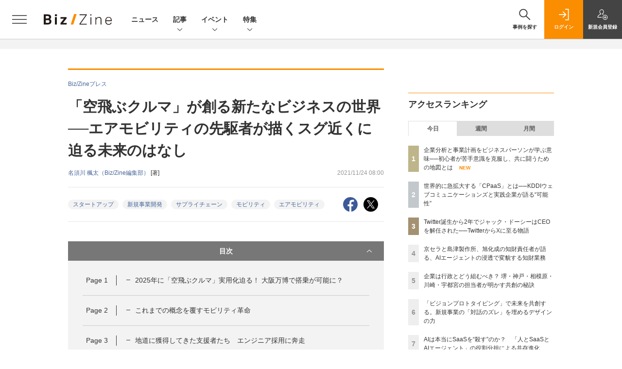

--- FILE ---
content_type: text/html; charset=utf-8
request_url: https://www.google.com/recaptcha/api2/aframe
body_size: 184
content:
<!DOCTYPE HTML><html><head><meta http-equiv="content-type" content="text/html; charset=UTF-8"></head><body><script nonce="85X3I0nXBQ5nIVS8_Y6eRQ">/** Anti-fraud and anti-abuse applications only. See google.com/recaptcha */ try{var clients={'sodar':'https://pagead2.googlesyndication.com/pagead/sodar?'};window.addEventListener("message",function(a){try{if(a.source===window.parent){var b=JSON.parse(a.data);var c=clients[b['id']];if(c){var d=document.createElement('img');d.src=c+b['params']+'&rc='+(localStorage.getItem("rc::a")?sessionStorage.getItem("rc::b"):"");window.document.body.appendChild(d);sessionStorage.setItem("rc::e",parseInt(sessionStorage.getItem("rc::e")||0)+1);localStorage.setItem("rc::h",'1762566287296');}}}catch(b){}});window.parent.postMessage("_grecaptcha_ready", "*");}catch(b){}</script></body></html>

--- FILE ---
content_type: text/css
request_url: https://bz-cdn.shoeisha.jp/assets/css/bootstrap.custom.css
body_size: 19950
content:
/*
* bootstrap.custom.css
*
*/
/*!
 * Bootstrap v5.0.0 (https://getbootstrap.com/)
 * Copyright 2011-2021 The Bootstrap Authors
 * Copyright 2011-2021 Twitter, Inc.
 * Licensed under MIT (https://github.com/twbs/bootstrap/blob/main/LICENSE)
 */
:root {
  --bs-blue: #016FB9;
  --bs-indigo: #6610f2;
  --bs-purple: #6f42c1;
  --bs-pink: #d63384;
  --bs-red: #C1292E;
  --bs-orange: #ec5f1f;
  --bs-yellow: #05B2DC;
  --bs-green: #14A66F;
  --bs-teal: #20c997;
  --bs-cyan: #05B2DC;
  --bs-white: #fff;
  --bs-gray: #5d5d5d;
  --bs-gray-dark: #333;
  --bs-primary: #016FB9;
  --bs-secondary: #5d5d5d;
  --bs-success: #14A66F;
  --bs-info: #05B2DC;
  --bs-warning: #FB8D00;
  --bs-danger: #C1292E;
  --bs-light: #f3f3f3;
  --bs-dark: #212529;
  --bs-font-sans-serif: "Helvetica Neue", Arial, "Hiragino Kaku Gothic ProN", "Hiragino Sans", Meiryo, sans-serif;
  --bs-font-monospace: SFMono-Regular, Menlo, Monaco, Consolas, "Liberation Mono", "Courier New", monospace;
  --bs-gradient: linear-gradient(180deg, rgba(255, 255, 255, 0.15), rgba(255, 255, 255, 0)); }

*,
*::before,
*::after {
  box-sizing: border-box; }

:root {
  font-size: 62.5%; }
  @media (prefers-reduced-motion: no-preference) {
    :root {
      scroll-behavior: smooth; } }

body {
  margin: 0;
  font-family: var(--bs-font-sans-serif);
  font-size: 1.4rem;
  font-weight: 400;
  line-height: 1.5;
  color: #333;
  background-color: #fff;
  -webkit-text-size-adjust: 100%;
  -webkit-tap-highlight-color: rgba(0, 0, 0, 0); }

hr {
  margin: 1rem 0;
  color: inherit;
  background-color: currentColor;
  border: 0;
  opacity: 0.25; }

hr:not([size]) {
  height: 1px; }

h1, .h1, h2, .h2, h3, .h3, h4, .h4, h5, .h5, h6, .h6 {
  margin-top: 0;
  margin-bottom: 0.5rem;
  font-weight: 500;
  line-height: 1.2; }

h1, .h1 {
  font-size: 3.5rem; }

h2, .h2 {
  font-size: 2.8rem; }

h3, .h3 {
  font-size: 2.45rem; }

h4, .h4 {
  font-size: 2.1rem; }

h5, .h5 {
  font-size: 1.75rem; }

h6, .h6 {
  font-size: 1.4rem; }

p {
  margin-top: 0;
  margin-bottom: 0; }

abbr[title],
abbr[data-bs-original-title] {
  text-decoration: underline dotted;
  cursor: help;
  text-decoration-skip-ink: none; }

address {
  margin-bottom: 1rem;
  font-style: normal;
  line-height: inherit; }

ol,
ul {
  padding-left: 2rem; }

ol,
ul,
dl {
  margin-top: 0;
  margin-bottom: 1rem; }

ol ol,
ul ul,
ol ul,
ul ol {
  margin-bottom: 0; }

dt {
  font-weight: 700; }

dd {
  margin-bottom: .5rem;
  margin-left: 0; }

blockquote {
  margin: 0 0 1rem; }

b,
strong {
  font-weight: bolder; }

small, .small {
  font-size: 0.875em; }

mark, .mark {
  padding: 0.2em;
  background-color: #fcf8e3; }

sub,
sup {
  position: relative;
  font-size: 0.75em;
  line-height: 0;
  vertical-align: baseline; }

sub {
  bottom: -.25em; }

sup {
  top: -.5em; }

a {
  color: #456499;
  text-decoration: none; }
  a:hover {
    color: #456499;
    text-decoration: underline; }

a:not([href]):not([class]), a:not([href]):not([class]):hover {
  color: inherit;
  text-decoration: none; }

pre,
code,
kbd,
samp {
  font-family: var(--bs-font-monospace);
  font-size: 1em;
  direction: ltr /* rtl:ignore */;
  unicode-bidi: bidi-override; }

pre {
  display: block;
  margin-top: 0;
  margin-bottom: 1rem;
  overflow: auto;
  font-size: 0.875em; }
  pre code {
    font-size: inherit;
    color: inherit;
    word-break: normal; }

code {
  font-size: 0.875em;
  color: #d63384;
  word-wrap: break-word; }
  a > code {
    color: inherit; }

kbd {
  padding: 0.2rem 0.4rem;
  font-size: 0.875em;
  color: #fff;
  background-color: #212529;
  border-radius: 0.2rem; }
  kbd kbd {
    padding: 0;
    font-size: 1em;
    font-weight: 700; }

figure {
  margin: 0 0 1rem; }

img,
svg {
  vertical-align: middle; }

table {
  caption-side: bottom;
  border-collapse: collapse; }

caption {
  padding-top: 0.5rem;
  padding-bottom: 0.5rem;
  color: #5d5d5d;
  text-align: left; }

th {
  text-align: inherit;
  text-align: -webkit-match-parent; }

thead,
tbody,
tfoot,
tr,
td,
th {
  border-color: inherit;
  border-style: solid;
  border-width: 0; }

label {
  display: inline-block; }

button {
  border-radius: 0; }

button:focus:not(:focus-visible) {
  outline: 0; }

input,
button,
select,
optgroup,
textarea {
  margin: 0;
  font-family: inherit;
  font-size: inherit;
  line-height: inherit; }

button,
select {
  text-transform: none; }

[role="button"] {
  cursor: pointer; }

select {
  word-wrap: normal; }
  select:disabled {
    opacity: 1; }

[list]::-webkit-calendar-picker-indicator {
  display: none; }

button,
[type="button"],
[type="reset"],
[type="submit"] {
  -webkit-appearance: button; }
  button:not(:disabled),
  [type="button"]:not(:disabled),
  [type="reset"]:not(:disabled),
  [type="submit"]:not(:disabled) {
    cursor: pointer; }

::-moz-focus-inner {
  padding: 0;
  border-style: none; }

textarea {
  resize: vertical; }

fieldset {
  min-width: 0;
  padding: 0;
  margin: 0;
  border: 0; }

legend {
  float: left;
  width: 100%;
  padding: 0;
  margin-bottom: 0.5rem;
  font-size: 1.5rem;
  line-height: inherit; }
  legend + * {
    clear: left; }

::-webkit-datetime-edit-fields-wrapper,
::-webkit-datetime-edit-text,
::-webkit-datetime-edit-minute,
::-webkit-datetime-edit-hour-field,
::-webkit-datetime-edit-day-field,
::-webkit-datetime-edit-month-field,
::-webkit-datetime-edit-year-field {
  padding: 0; }

::-webkit-inner-spin-button {
  height: auto; }

[type="search"] {
  outline-offset: -2px;
  -webkit-appearance: textfield; }

/* rtl:raw:
[type="tel"],
[type="url"],
[type="email"],
[type="number"] {
  direction: ltr;
}
*/
::-webkit-search-decoration {
  -webkit-appearance: none; }

::-webkit-color-swatch-wrapper {
  padding: 0; }

::file-selector-button {
  font: inherit; }

::-webkit-file-upload-button {
  font: inherit;
  -webkit-appearance: button; }

output {
  display: inline-block; }

iframe {
  border: 0; }

summary {
  display: list-item;
  cursor: pointer; }

progress {
  vertical-align: baseline; }

[hidden] {
  display: none !important; }

.lead {
  font-size: 1.75rem;
  font-weight: 300; }

.display-1 {
  font-size: 5rem;
  font-weight: 300;
  line-height: 1.2; }

.display-2 {
  font-size: 4.5rem;
  font-weight: 300;
  line-height: 1.2; }

.display-3 {
  font-size: 4rem;
  font-weight: 300;
  line-height: 1.2; }

.display-4 {
  font-size: 3.5rem;
  font-weight: 300;
  line-height: 1.2; }

.display-5 {
  font-size: 3rem;
  font-weight: 300;
  line-height: 1.2; }

.display-6 {
  font-size: 2.5rem;
  font-weight: 300;
  line-height: 1.2; }

.list-unstyled {
  padding-left: 0;
  list-style: none; }

.list-inline {
  padding-left: 0;
  list-style: none; }

.list-inline-item {
  display: inline-block; }
  .list-inline-item:not(:last-child) {
    margin-right: 0.5rem; }

.initialism {
  font-size: 0.875em;
  text-transform: uppercase; }

.blockquote {
  margin-bottom: 1rem;
  font-size: 1.75rem; }
  .blockquote > :last-child {
    margin-bottom: 0; }

.blockquote-footer {
  margin-top: -1rem;
  margin-bottom: 1rem;
  font-size: 0.875em;
  color: #5d5d5d; }
  .blockquote-footer::before {
    content: "\2014\00A0"; }

.container,
.container-fluid,
.container-lg {
  width: 100%;
  padding-right: var(--bs-gutter-x, 2rem);
  padding-left: var(--bs-gutter-x, 2rem);
  margin-right: auto;
  margin-left: auto; }

@media (min-width: 1024px) {
  .container, .container-xs, .container-sm, .container-md, .container-lg {
    max-width: 1040px; } }
.row {
  --bs-gutter-x: 2rem;
  --bs-gutter-y: 0;
  display: flex;
  flex-wrap: wrap;
  margin-top: calc(var(--bs-gutter-y) * -1);
  margin-right: calc(var(--bs-gutter-x) / -2);
  margin-left: calc(var(--bs-gutter-x) / -2); }
  .row > * {
    flex-shrink: 0;
    width: 100%;
    max-width: 100%;
    padding-right: calc(var(--bs-gutter-x) / 2);
    padding-left: calc(var(--bs-gutter-x) / 2);
    margin-top: var(--bs-gutter-y); }

.col {
  flex: 1 0 0%; }

.row-cols-auto > * {
  flex: 0 0 auto;
  width: auto; }

.row-cols-1 > * {
  flex: 0 0 auto;
  width: 100%; }

.row-cols-2 > * {
  flex: 0 0 auto;
  width: 50%; }

.row-cols-3 > * {
  flex: 0 0 auto;
  width: 33.3333333333%; }

.row-cols-4 > * {
  flex: 0 0 auto;
  width: 25%; }

.row-cols-5 > * {
  flex: 0 0 auto;
  width: 20%; }

.row-cols-6 > * {
  flex: 0 0 auto;
  width: 16.6666666667%; }

.col-auto {
  flex: 0 0 auto;
  width: auto; }

.col-1 {
  flex: 0 0 auto;
  width: 8.3333333333%; }

.col-2 {
  flex: 0 0 auto;
  width: 16.6666666667%; }

.col-3 {
  flex: 0 0 auto;
  width: 25%; }

.col-4 {
  flex: 0 0 auto;
  width: 33.3333333333%; }

.col-5 {
  flex: 0 0 auto;
  width: 41.6666666667%; }

.col-6 {
  flex: 0 0 auto;
  width: 50%; }

.col-7 {
  flex: 0 0 auto;
  width: 58.3333333333%; }

.col-8 {
  flex: 0 0 auto;
  width: 66.6666666667%; }

.col-9 {
  flex: 0 0 auto;
  width: 75%; }

.col-10 {
  flex: 0 0 auto;
  width: 83.3333333333%; }

.col-11 {
  flex: 0 0 auto;
  width: 91.6666666667%; }

.col-12 {
  flex: 0 0 auto;
  width: 100%; }

.offset-1 {
  margin-left: 8.3333333333%; }

.offset-2 {
  margin-left: 16.6666666667%; }

.offset-3 {
  margin-left: 25%; }

.offset-4 {
  margin-left: 33.3333333333%; }

.offset-5 {
  margin-left: 41.6666666667%; }

.offset-6 {
  margin-left: 50%; }

.offset-7 {
  margin-left: 58.3333333333%; }

.offset-8 {
  margin-left: 66.6666666667%; }

.offset-9 {
  margin-left: 75%; }

.offset-10 {
  margin-left: 83.3333333333%; }

.offset-11 {
  margin-left: 91.6666666667%; }

.g-0,
.gx-0 {
  --bs-gutter-x: 0; }

.g-0,
.gy-0 {
  --bs-gutter-y: 0; }

.g-1,
.gx-1 {
  --bs-gutter-x: 0.5rem; }

.g-1,
.gy-1 {
  --bs-gutter-y: 0.5rem; }

.g-2,
.gx-2 {
  --bs-gutter-x: 1rem; }

.g-2,
.gy-2 {
  --bs-gutter-y: 1rem; }

.g-3,
.gx-3 {
  --bs-gutter-x: 2rem; }

.g-3,
.gy-3 {
  --bs-gutter-y: 2rem; }

.g-4,
.gx-4 {
  --bs-gutter-x: 3rem; }

.g-4,
.gy-4 {
  --bs-gutter-y: 3rem; }

.g-5,
.gx-5 {
  --bs-gutter-x: 4rem; }

.g-5,
.gy-5 {
  --bs-gutter-y: 4rem; }

.g-6,
.gx-6 {
  --bs-gutter-x: 5rem; }

.g-6,
.gy-6 {
  --bs-gutter-y: 5rem; }

.g-7,
.gx-7 {
  --bs-gutter-x: 7rem; }

.g-7,
.gy-7 {
  --bs-gutter-y: 7rem; }

@media (min-width: 375px) {
  .col-xs {
    flex: 1 0 0%; }

  .row-cols-xs-auto > * {
    flex: 0 0 auto;
    width: auto; }

  .row-cols-xs-1 > * {
    flex: 0 0 auto;
    width: 100%; }

  .row-cols-xs-2 > * {
    flex: 0 0 auto;
    width: 50%; }

  .row-cols-xs-3 > * {
    flex: 0 0 auto;
    width: 33.3333333333%; }

  .row-cols-xs-4 > * {
    flex: 0 0 auto;
    width: 25%; }

  .row-cols-xs-5 > * {
    flex: 0 0 auto;
    width: 20%; }

  .row-cols-xs-6 > * {
    flex: 0 0 auto;
    width: 16.6666666667%; }

  .col-xs-auto {
    flex: 0 0 auto;
    width: auto; }

  .col-xs-1 {
    flex: 0 0 auto;
    width: 8.3333333333%; }

  .col-xs-2 {
    flex: 0 0 auto;
    width: 16.6666666667%; }

  .col-xs-3 {
    flex: 0 0 auto;
    width: 25%; }

  .col-xs-4 {
    flex: 0 0 auto;
    width: 33.3333333333%; }

  .col-xs-5 {
    flex: 0 0 auto;
    width: 41.6666666667%; }

  .col-xs-6 {
    flex: 0 0 auto;
    width: 50%; }

  .col-xs-7 {
    flex: 0 0 auto;
    width: 58.3333333333%; }

  .col-xs-8 {
    flex: 0 0 auto;
    width: 66.6666666667%; }

  .col-xs-9 {
    flex: 0 0 auto;
    width: 75%; }

  .col-xs-10 {
    flex: 0 0 auto;
    width: 83.3333333333%; }

  .col-xs-11 {
    flex: 0 0 auto;
    width: 91.6666666667%; }

  .col-xs-12 {
    flex: 0 0 auto;
    width: 100%; }

  .offset-xs-0 {
    margin-left: 0; }

  .offset-xs-1 {
    margin-left: 8.3333333333%; }

  .offset-xs-2 {
    margin-left: 16.6666666667%; }

  .offset-xs-3 {
    margin-left: 25%; }

  .offset-xs-4 {
    margin-left: 33.3333333333%; }

  .offset-xs-5 {
    margin-left: 41.6666666667%; }

  .offset-xs-6 {
    margin-left: 50%; }

  .offset-xs-7 {
    margin-left: 58.3333333333%; }

  .offset-xs-8 {
    margin-left: 66.6666666667%; }

  .offset-xs-9 {
    margin-left: 75%; }

  .offset-xs-10 {
    margin-left: 83.3333333333%; }

  .offset-xs-11 {
    margin-left: 91.6666666667%; }

  .g-xs-0,
  .gx-xs-0 {
    --bs-gutter-x: 0; }

  .g-xs-0,
  .gy-xs-0 {
    --bs-gutter-y: 0; }

  .g-xs-1,
  .gx-xs-1 {
    --bs-gutter-x: 0.5rem; }

  .g-xs-1,
  .gy-xs-1 {
    --bs-gutter-y: 0.5rem; }

  .g-xs-2,
  .gx-xs-2 {
    --bs-gutter-x: 1rem; }

  .g-xs-2,
  .gy-xs-2 {
    --bs-gutter-y: 1rem; }

  .g-xs-3,
  .gx-xs-3 {
    --bs-gutter-x: 2rem; }

  .g-xs-3,
  .gy-xs-3 {
    --bs-gutter-y: 2rem; }

  .g-xs-4,
  .gx-xs-4 {
    --bs-gutter-x: 3rem; }

  .g-xs-4,
  .gy-xs-4 {
    --bs-gutter-y: 3rem; }

  .g-xs-5,
  .gx-xs-5 {
    --bs-gutter-x: 4rem; }

  .g-xs-5,
  .gy-xs-5 {
    --bs-gutter-y: 4rem; }

  .g-xs-6,
  .gx-xs-6 {
    --bs-gutter-x: 5rem; }

  .g-xs-6,
  .gy-xs-6 {
    --bs-gutter-y: 5rem; }

  .g-xs-7,
  .gx-xs-7 {
    --bs-gutter-x: 7rem; }

  .g-xs-7,
  .gy-xs-7 {
    --bs-gutter-y: 7rem; } }
@media (min-width: 481px) {
  .col-sm {
    flex: 1 0 0%; }

  .row-cols-sm-auto > * {
    flex: 0 0 auto;
    width: auto; }

  .row-cols-sm-1 > * {
    flex: 0 0 auto;
    width: 100%; }

  .row-cols-sm-2 > * {
    flex: 0 0 auto;
    width: 50%; }

  .row-cols-sm-3 > * {
    flex: 0 0 auto;
    width: 33.3333333333%; }

  .row-cols-sm-4 > * {
    flex: 0 0 auto;
    width: 25%; }

  .row-cols-sm-5 > * {
    flex: 0 0 auto;
    width: 20%; }

  .row-cols-sm-6 > * {
    flex: 0 0 auto;
    width: 16.6666666667%; }

  .col-sm-auto {
    flex: 0 0 auto;
    width: auto; }

  .col-sm-1 {
    flex: 0 0 auto;
    width: 8.3333333333%; }

  .col-sm-2 {
    flex: 0 0 auto;
    width: 16.6666666667%; }

  .col-sm-3 {
    flex: 0 0 auto;
    width: 25%; }

  .col-sm-4 {
    flex: 0 0 auto;
    width: 33.3333333333%; }

  .col-sm-5 {
    flex: 0 0 auto;
    width: 41.6666666667%; }

  .col-sm-6 {
    flex: 0 0 auto;
    width: 50%; }

  .col-sm-7 {
    flex: 0 0 auto;
    width: 58.3333333333%; }

  .col-sm-8 {
    flex: 0 0 auto;
    width: 66.6666666667%; }

  .col-sm-9 {
    flex: 0 0 auto;
    width: 75%; }

  .col-sm-10 {
    flex: 0 0 auto;
    width: 83.3333333333%; }

  .col-sm-11 {
    flex: 0 0 auto;
    width: 91.6666666667%; }

  .col-sm-12 {
    flex: 0 0 auto;
    width: 100%; }

  .offset-sm-0 {
    margin-left: 0; }

  .offset-sm-1 {
    margin-left: 8.3333333333%; }

  .offset-sm-2 {
    margin-left: 16.6666666667%; }

  .offset-sm-3 {
    margin-left: 25%; }

  .offset-sm-4 {
    margin-left: 33.3333333333%; }

  .offset-sm-5 {
    margin-left: 41.6666666667%; }

  .offset-sm-6 {
    margin-left: 50%; }

  .offset-sm-7 {
    margin-left: 58.3333333333%; }

  .offset-sm-8 {
    margin-left: 66.6666666667%; }

  .offset-sm-9 {
    margin-left: 75%; }

  .offset-sm-10 {
    margin-left: 83.3333333333%; }

  .offset-sm-11 {
    margin-left: 91.6666666667%; }

  .g-sm-0,
  .gx-sm-0 {
    --bs-gutter-x: 0; }

  .g-sm-0,
  .gy-sm-0 {
    --bs-gutter-y: 0; }

  .g-sm-1,
  .gx-sm-1 {
    --bs-gutter-x: 0.5rem; }

  .g-sm-1,
  .gy-sm-1 {
    --bs-gutter-y: 0.5rem; }

  .g-sm-2,
  .gx-sm-2 {
    --bs-gutter-x: 1rem; }

  .g-sm-2,
  .gy-sm-2 {
    --bs-gutter-y: 1rem; }

  .g-sm-3,
  .gx-sm-3 {
    --bs-gutter-x: 2rem; }

  .g-sm-3,
  .gy-sm-3 {
    --bs-gutter-y: 2rem; }

  .g-sm-4,
  .gx-sm-4 {
    --bs-gutter-x: 3rem; }

  .g-sm-4,
  .gy-sm-4 {
    --bs-gutter-y: 3rem; }

  .g-sm-5,
  .gx-sm-5 {
    --bs-gutter-x: 4rem; }

  .g-sm-5,
  .gy-sm-5 {
    --bs-gutter-y: 4rem; }

  .g-sm-6,
  .gx-sm-6 {
    --bs-gutter-x: 5rem; }

  .g-sm-6,
  .gy-sm-6 {
    --bs-gutter-y: 5rem; }

  .g-sm-7,
  .gx-sm-7 {
    --bs-gutter-x: 7rem; }

  .g-sm-7,
  .gy-sm-7 {
    --bs-gutter-y: 7rem; } }
@media (min-width: 769px) {
  .col-md {
    flex: 1 0 0%; }

  .row-cols-md-auto > * {
    flex: 0 0 auto;
    width: auto; }

  .row-cols-md-1 > * {
    flex: 0 0 auto;
    width: 100%; }

  .row-cols-md-2 > * {
    flex: 0 0 auto;
    width: 50%; }

  .row-cols-md-3 > * {
    flex: 0 0 auto;
    width: 33.3333333333%; }

  .row-cols-md-4 > * {
    flex: 0 0 auto;
    width: 25%; }

  .row-cols-md-5 > * {
    flex: 0 0 auto;
    width: 20%; }

  .row-cols-md-6 > * {
    flex: 0 0 auto;
    width: 16.6666666667%; }

  .col-md-auto {
    flex: 0 0 auto;
    width: auto; }

  .col-md-1 {
    flex: 0 0 auto;
    width: 8.3333333333%; }

  .col-md-2 {
    flex: 0 0 auto;
    width: 16.6666666667%; }

  .col-md-3 {
    flex: 0 0 auto;
    width: 25%; }

  .col-md-4 {
    flex: 0 0 auto;
    width: 33.3333333333%; }

  .col-md-5 {
    flex: 0 0 auto;
    width: 41.6666666667%; }

  .col-md-6 {
    flex: 0 0 auto;
    width: 50%; }

  .col-md-7 {
    flex: 0 0 auto;
    width: 58.3333333333%; }

  .col-md-8 {
    flex: 0 0 auto;
    width: 66.6666666667%; }

  .col-md-9 {
    flex: 0 0 auto;
    width: 75%; }

  .col-md-10 {
    flex: 0 0 auto;
    width: 83.3333333333%; }

  .col-md-11 {
    flex: 0 0 auto;
    width: 91.6666666667%; }

  .col-md-12 {
    flex: 0 0 auto;
    width: 100%; }

  .offset-md-0 {
    margin-left: 0; }

  .offset-md-1 {
    margin-left: 8.3333333333%; }

  .offset-md-2 {
    margin-left: 16.6666666667%; }

  .offset-md-3 {
    margin-left: 25%; }

  .offset-md-4 {
    margin-left: 33.3333333333%; }

  .offset-md-5 {
    margin-left: 41.6666666667%; }

  .offset-md-6 {
    margin-left: 50%; }

  .offset-md-7 {
    margin-left: 58.3333333333%; }

  .offset-md-8 {
    margin-left: 66.6666666667%; }

  .offset-md-9 {
    margin-left: 75%; }

  .offset-md-10 {
    margin-left: 83.3333333333%; }

  .offset-md-11 {
    margin-left: 91.6666666667%; }

  .g-md-0,
  .gx-md-0 {
    --bs-gutter-x: 0; }

  .g-md-0,
  .gy-md-0 {
    --bs-gutter-y: 0; }

  .g-md-1,
  .gx-md-1 {
    --bs-gutter-x: 0.5rem; }

  .g-md-1,
  .gy-md-1 {
    --bs-gutter-y: 0.5rem; }

  .g-md-2,
  .gx-md-2 {
    --bs-gutter-x: 1rem; }

  .g-md-2,
  .gy-md-2 {
    --bs-gutter-y: 1rem; }

  .g-md-3,
  .gx-md-3 {
    --bs-gutter-x: 2rem; }

  .g-md-3,
  .gy-md-3 {
    --bs-gutter-y: 2rem; }

  .g-md-4,
  .gx-md-4 {
    --bs-gutter-x: 3rem; }

  .g-md-4,
  .gy-md-4 {
    --bs-gutter-y: 3rem; }

  .g-md-5,
  .gx-md-5 {
    --bs-gutter-x: 4rem; }

  .g-md-5,
  .gy-md-5 {
    --bs-gutter-y: 4rem; }

  .g-md-6,
  .gx-md-6 {
    --bs-gutter-x: 5rem; }

  .g-md-6,
  .gy-md-6 {
    --bs-gutter-y: 5rem; }

  .g-md-7,
  .gx-md-7 {
    --bs-gutter-x: 7rem; }

  .g-md-7,
  .gy-md-7 {
    --bs-gutter-y: 7rem; } }
@media (min-width: 1024px) {
  .col-lg {
    flex: 1 0 0%; }

  .row-cols-lg-auto > * {
    flex: 0 0 auto;
    width: auto; }

  .row-cols-lg-1 > * {
    flex: 0 0 auto;
    width: 100%; }

  .row-cols-lg-2 > * {
    flex: 0 0 auto;
    width: 50%; }

  .row-cols-lg-3 > * {
    flex: 0 0 auto;
    width: 33.3333333333%; }

  .row-cols-lg-4 > * {
    flex: 0 0 auto;
    width: 25%; }

  .row-cols-lg-5 > * {
    flex: 0 0 auto;
    width: 20%; }

  .row-cols-lg-6 > * {
    flex: 0 0 auto;
    width: 16.6666666667%; }

  .col-lg-auto {
    flex: 0 0 auto;
    width: auto; }

  .col-lg-1 {
    flex: 0 0 auto;
    width: 8.3333333333%; }

  .col-lg-2 {
    flex: 0 0 auto;
    width: 16.6666666667%; }

  .col-lg-3 {
    flex: 0 0 auto;
    width: 25%; }

  .col-lg-4 {
    flex: 0 0 auto;
    width: 33.3333333333%; }

  .col-lg-5 {
    flex: 0 0 auto;
    width: 41.6666666667%; }

  .col-lg-6 {
    flex: 0 0 auto;
    width: 50%; }

  .col-lg-7 {
    flex: 0 0 auto;
    width: 58.3333333333%; }

  .col-lg-8 {
    flex: 0 0 auto;
    width: 66.6666666667%; }

  .col-lg-9 {
    flex: 0 0 auto;
    width: 75%; }

  .col-lg-10 {
    flex: 0 0 auto;
    width: 83.3333333333%; }

  .col-lg-11 {
    flex: 0 0 auto;
    width: 91.6666666667%; }

  .col-lg-12 {
    flex: 0 0 auto;
    width: 100%; }

  .offset-lg-0 {
    margin-left: 0; }

  .offset-lg-1 {
    margin-left: 8.3333333333%; }

  .offset-lg-2 {
    margin-left: 16.6666666667%; }

  .offset-lg-3 {
    margin-left: 25%; }

  .offset-lg-4 {
    margin-left: 33.3333333333%; }

  .offset-lg-5 {
    margin-left: 41.6666666667%; }

  .offset-lg-6 {
    margin-left: 50%; }

  .offset-lg-7 {
    margin-left: 58.3333333333%; }

  .offset-lg-8 {
    margin-left: 66.6666666667%; }

  .offset-lg-9 {
    margin-left: 75%; }

  .offset-lg-10 {
    margin-left: 83.3333333333%; }

  .offset-lg-11 {
    margin-left: 91.6666666667%; }

  .g-lg-0,
  .gx-lg-0 {
    --bs-gutter-x: 0; }

  .g-lg-0,
  .gy-lg-0 {
    --bs-gutter-y: 0; }

  .g-lg-1,
  .gx-lg-1 {
    --bs-gutter-x: 0.5rem; }

  .g-lg-1,
  .gy-lg-1 {
    --bs-gutter-y: 0.5rem; }

  .g-lg-2,
  .gx-lg-2 {
    --bs-gutter-x: 1rem; }

  .g-lg-2,
  .gy-lg-2 {
    --bs-gutter-y: 1rem; }

  .g-lg-3,
  .gx-lg-3 {
    --bs-gutter-x: 2rem; }

  .g-lg-3,
  .gy-lg-3 {
    --bs-gutter-y: 2rem; }

  .g-lg-4,
  .gx-lg-4 {
    --bs-gutter-x: 3rem; }

  .g-lg-4,
  .gy-lg-4 {
    --bs-gutter-y: 3rem; }

  .g-lg-5,
  .gx-lg-5 {
    --bs-gutter-x: 4rem; }

  .g-lg-5,
  .gy-lg-5 {
    --bs-gutter-y: 4rem; }

  .g-lg-6,
  .gx-lg-6 {
    --bs-gutter-x: 5rem; }

  .g-lg-6,
  .gy-lg-6 {
    --bs-gutter-y: 5rem; }

  .g-lg-7,
  .gx-lg-7 {
    --bs-gutter-x: 7rem; }

  .g-lg-7,
  .gy-lg-7 {
    --bs-gutter-y: 7rem; } }
.form-label {
  margin-bottom: 0.5rem;
  font-weight: bold; }

.col-form-label {
  padding-top: calc(0.6rem + 1px);
  padding-bottom: calc(0.6rem + 1px);
  margin-bottom: 0;
  font-size: inherit;
  font-weight: bold;
  line-height: 1.5; }

.col-form-label-lg {
  padding-top: calc(0.5rem + 1px);
  padding-bottom: calc(0.5rem + 1px);
  font-size: 1.75rem; }

.col-form-label-sm {
  padding-top: calc(0.25rem + 1px);
  padding-bottom: calc(0.25rem + 1px);
  font-size: 1.225rem; }

.form-text {
  margin-top: 0.25rem;
  font-size: 0.875em;
  color: #5d5d5d; }

.form-control {
  display: block;
  width: 100%;
  padding: 0.6rem 1.2rem;
  font-size: 1.6rem;
  font-weight: 400;
  line-height: 1.5;
  color: #333;
  background-color: #fff;
  background-clip: padding-box;
  border: 1px solid #dedede;
  appearance: none;
  border-radius: 0;
  transition: border-color 0.15s ease-in-out, box-shadow 0.15s ease-in-out; }
  @media (prefers-reduced-motion: reduce) {
    .form-control {
      transition: none; } }
  .form-control[type="file"] {
    overflow: hidden; }
    .form-control[type="file"]:not(:disabled):not(:read-only) {
      cursor: pointer; }
  .form-control:focus {
    color: #333;
    background-color: #fff;
    border-color: #80b7dc;
    outline: 0;
    box-shadow: 0 0 0 0.25rem rgba(1, 111, 185, 0.25); }
  .form-control::-webkit-date-and-time-value {
    height: 1.5em; }
  .form-control::placeholder {
    color: #959595;
    opacity: 1; }
  .form-control:disabled, .form-control:read-only {
    background-color: #e5e5e5;
    opacity: 1; }
  .form-control::file-selector-button {
    padding: 0.6rem 1.2rem;
    margin: -0.6rem -1.2rem;
    margin-inline-end: 1.2rem;
    color: #333;
    background-color: #e5e5e5;
    pointer-events: none;
    border-color: inherit;
    border-style: solid;
    border-width: 0;
    border-inline-end-width: 1px;
    border-radius: 0;
    transition: color 0.15s ease-in-out, background-color 0.15s ease-in-out, border-color 0.15s ease-in-out, box-shadow 0.15s ease-in-out; }
    @media (prefers-reduced-motion: reduce) {
      .form-control::file-selector-button {
        transition: none; } }
  .form-control:hover:not(:disabled):not(:read-only)::file-selector-button {
    background-color: #dadada; }
  .form-control::-webkit-file-upload-button {
    padding: 0.6rem 1.2rem;
    margin: -0.6rem -1.2rem;
    margin-inline-end: 1.2rem;
    color: #333;
    background-color: #e5e5e5;
    pointer-events: none;
    border-color: inherit;
    border-style: solid;
    border-width: 0;
    border-inline-end-width: 1px;
    border-radius: 0;
    transition: color 0.15s ease-in-out, background-color 0.15s ease-in-out, border-color 0.15s ease-in-out, box-shadow 0.15s ease-in-out; }
    @media (prefers-reduced-motion: reduce) {
      .form-control::-webkit-file-upload-button {
        transition: none; } }
  .form-control:hover:not(:disabled):not(:read-only)::-webkit-file-upload-button {
    background-color: #dadada; }

.form-control-plaintext {
  display: block;
  width: 100%;
  padding: 0.6rem 0;
  margin-bottom: 0;
  line-height: 1.5;
  color: #333;
  background-color: transparent;
  border: solid transparent;
  border-width: 1px 0; }
  .form-control-plaintext.form-control-sm, .form-control-plaintext.form-control-lg {
    padding-right: 0;
    padding-left: 0; }

.form-control-sm {
  min-height: calc(1.5em + 0.5rem + 2px);
  padding: 0.25rem 0.5rem;
  font-size: 1.225rem;
  border-radius: 0; }
  .form-control-sm::file-selector-button {
    padding: 0.25rem 0.5rem;
    margin: -0.25rem -0.5rem;
    margin-inline-end: 0.5rem; }
  .form-control-sm::-webkit-file-upload-button {
    padding: 0.25rem 0.5rem;
    margin: -0.25rem -0.5rem;
    margin-inline-end: 0.5rem; }

.form-control-lg {
  min-height: calc(1.5em + 1rem + 2px);
  padding: 0.5rem 1rem;
  font-size: 1.75rem;
  border-radius: 0; }
  .form-control-lg::file-selector-button {
    padding: 0.5rem 1rem;
    margin: -0.5rem -1rem;
    margin-inline-end: 1rem; }
  .form-control-lg::-webkit-file-upload-button {
    padding: 0.5rem 1rem;
    margin: -0.5rem -1rem;
    margin-inline-end: 1rem; }

textarea.form-control {
  min-height: calc(1.5em + 1.2rem + 2px); }
textarea.form-control-sm {
  min-height: calc(1.5em + 0.5rem + 2px); }
textarea.form-control-lg {
  min-height: calc(1.5em + 1rem + 2px); }

.form-control-color {
  max-width: 3rem;
  height: auto;
  padding: 0.6rem; }
  .form-control-color:not(:disabled):not(:read-only) {
    cursor: pointer; }
  .form-control-color::-moz-color-swatch {
    height: 1.5em;
    border-radius: 0; }
  .form-control-color::-webkit-color-swatch {
    height: 1.5em;
    border-radius: 0; }

.form-select {
  display: block;
  width: 100%;
  padding: 0.6rem 3.4rem 0.6rem 1.2rem;
  font-size: 1.6rem;
  font-weight: 400;
  line-height: 1.5;
  color: #333;
  background-color: #fff;
  background-image: url("data:image/svg+xml,%3csvg xmlns='http://www.w3.org/2000/svg' viewBox='0 0 16 16'%3e%3cpath fill='none' stroke='%23333' stroke-linecap='round' stroke-linejoin='round' stroke-width='2' d='M2 5l6 6 6-6'/%3e%3c/svg%3e");
  background-repeat: no-repeat;
  background-position: right 1.2rem center;
  background-size: 16px 12px;
  border: 1px solid #dedede;
  border-radius: 0;
  appearance: none; }
  .form-select:focus {
    border-color: #80b7dc;
    outline: 0;
    box-shadow: 0 0 0 0.25rem rgba(1, 111, 185, 0.25); }
  .form-select[multiple], .form-select[size]:not([size="1"]) {
    padding-right: 1.2rem;
    background-image: none; }
  .form-select:disabled {
    background-color: #e5e5e5; }
  .form-select:-moz-focusring {
    color: transparent;
    text-shadow: 0 0 0 #333; }

.form-select-sm {
  padding-top: 0.25rem;
  padding-bottom: 0.25rem;
  padding-left: 0.5rem;
  font-size: 1.225rem; }

.form-select-lg {
  padding-top: 0.5rem;
  padding-bottom: 0.5rem;
  padding-left: 1rem;
  font-size: 1.75rem; }

.form-check {
  display: block;
  min-height: 2.1rem;
  padding-left: 1.5em;
  margin-bottom: 0.125rem; }
  .form-check .form-check-input {
    float: left;
    margin-left: -1.5em; }

.form-check-input {
  width: 1em;
  height: 1em;
  margin-top: 0.25em;
  vertical-align: top;
  background-color: #fff;
  background-repeat: no-repeat;
  background-position: center;
  background-size: contain;
  border: 1px solid rgba(0, 0, 0, 0.25);
  appearance: none;
  color-adjust: exact; }
  .form-check-input[type="checkbox"] {
    border-radius: 0; }
  .form-check-input[type="radio"] {
    border-radius: 50%; }
  .form-check-input:active {
    filter: brightness(90%); }
  .form-check-input:focus {
    border-color: #80b7dc;
    outline: 0;
    box-shadow: 0 0 0 0.25rem rgba(1, 111, 185, 0.25); }
  .form-check-input:checked {
    background-color: #016FB9;
    border-color: #016FB9; }
    .form-check-input:checked[type="checkbox"] {
      background-image: url("data:image/svg+xml,%3csvg xmlns='http://www.w3.org/2000/svg' viewBox='0 0 20 20'%3e%3cpath fill='none' stroke='%23fff' stroke-linecap='round' stroke-linejoin='round' stroke-width='3' d='M6 10l3 3l6-6'/%3e%3c/svg%3e"); }
    .form-check-input:checked[type="radio"] {
      background-image: url("data:image/svg+xml,%3csvg xmlns='http://www.w3.org/2000/svg' viewBox='-4 -4 8 8'%3e%3ccircle r='2' fill='%23fff'/%3e%3c/svg%3e"); }
  .form-check-input[type="checkbox"]:indeterminate {
    background-color: #016FB9;
    border-color: #016FB9;
    background-image: url("data:image/svg+xml,%3csvg xmlns='http://www.w3.org/2000/svg' viewBox='0 0 20 20'%3e%3cpath fill='none' stroke='%23fff' stroke-linecap='round' stroke-linejoin='round' stroke-width='3' d='M6 10h8'/%3e%3c/svg%3e"); }
  .form-check-input:disabled {
    pointer-events: none;
    filter: none;
    opacity: 0.5; }
  .form-check-input[disabled] ~ .form-check-label, .form-check-input:disabled ~ .form-check-label {
    opacity: 0.5; }

.form-switch {
  padding-left: 2.5em; }
  .form-switch .form-check-input {
    width: 2em;
    margin-left: -2.5em;
    background-image: url("data:image/svg+xml,%3csvg xmlns='http://www.w3.org/2000/svg' viewBox='-4 -4 8 8'%3e%3ccircle r='3' fill='rgba%280, 0, 0, 0.25%29'/%3e%3c/svg%3e");
    background-position: left center;
    border-radius: 2em;
    transition: background-position 0.15s ease-in-out; }
    @media (prefers-reduced-motion: reduce) {
      .form-switch .form-check-input {
        transition: none; } }
    .form-switch .form-check-input:focus {
      background-image: url("data:image/svg+xml,%3csvg xmlns='http://www.w3.org/2000/svg' viewBox='-4 -4 8 8'%3e%3ccircle r='3' fill='%2380b7dc'/%3e%3c/svg%3e"); }
    .form-switch .form-check-input:checked {
      background-position: right center;
      background-image: url("data:image/svg+xml,%3csvg xmlns='http://www.w3.org/2000/svg' viewBox='-4 -4 8 8'%3e%3ccircle r='3' fill='%23fff'/%3e%3c/svg%3e"); }

.form-check-inline {
  display: inline-block;
  margin-right: 1rem; }

.btn-check {
  position: absolute;
  clip: rect(0, 0, 0, 0);
  pointer-events: none; }
  .btn-check[disabled] + .btn, .btn-check:disabled + .btn {
    pointer-events: none;
    filter: none;
    opacity: 0.65; }

.form-range {
  width: 100%;
  height: 1.5rem;
  padding: 0;
  background-color: transparent;
  appearance: none; }
  .form-range:focus {
    outline: 0; }
    .form-range:focus::-webkit-slider-thumb {
      box-shadow: 0 0 0 1px #fff, 0 0 0 0.25rem rgba(1, 111, 185, 0.25); }
    .form-range:focus::-moz-range-thumb {
      box-shadow: 0 0 0 1px #fff, 0 0 0 0.25rem rgba(1, 111, 185, 0.25); }
  .form-range::-moz-focus-outer {
    border: 0; }
  .form-range::-webkit-slider-thumb {
    width: 1rem;
    height: 1rem;
    margin-top: -0.25rem;
    background-color: #016FB9;
    border: 0;
    border-radius: 1rem;
    transition: background-color 0.15s ease-in-out, border-color 0.15s ease-in-out, box-shadow 0.15s ease-in-out;
    appearance: none; }
    @media (prefers-reduced-motion: reduce) {
      .form-range::-webkit-slider-thumb {
        transition: none; } }
    .form-range::-webkit-slider-thumb:active {
      background-color: #b3d4ea; }
  .form-range::-webkit-slider-runnable-track {
    width: 100%;
    height: 0.5rem;
    color: transparent;
    cursor: pointer;
    background-color: #dedede;
    border-color: transparent;
    border-radius: 1rem; }
  .form-range::-moz-range-thumb {
    width: 1rem;
    height: 1rem;
    background-color: #016FB9;
    border: 0;
    border-radius: 1rem;
    transition: background-color 0.15s ease-in-out, border-color 0.15s ease-in-out, box-shadow 0.15s ease-in-out;
    appearance: none; }
    @media (prefers-reduced-motion: reduce) {
      .form-range::-moz-range-thumb {
        transition: none; } }
    .form-range::-moz-range-thumb:active {
      background-color: #b3d4ea; }
  .form-range::-moz-range-track {
    width: 100%;
    height: 0.5rem;
    color: transparent;
    cursor: pointer;
    background-color: #dedede;
    border-color: transparent;
    border-radius: 1rem; }
  .form-range:disabled {
    pointer-events: none; }
    .form-range:disabled::-webkit-slider-thumb {
      background-color: #959595; }
    .form-range:disabled::-moz-range-thumb {
      background-color: #959595; }

.form-floating {
  position: relative; }
  .form-floating > .form-control,
  .form-floating > .form-select {
    height: calc(3.5rem + 2px);
    padding: 1rem 1.2rem; }
  .form-floating > label {
    position: absolute;
    top: 0;
    left: 0;
    height: 100%;
    padding: 1rem 1.2rem;
    pointer-events: none;
    border: 1px solid transparent;
    transform-origin: 0 0;
    transition: opacity 0.1s ease-in-out, transform 0.1s ease-in-out; }
    @media (prefers-reduced-motion: reduce) {
      .form-floating > label {
        transition: none; } }
  .form-floating > .form-control::placeholder {
    color: transparent; }
  .form-floating > .form-control:focus, .form-floating > .form-control:not(:placeholder-shown) {
    padding-top: 1.625rem;
    padding-bottom: 0.625rem; }
  .form-floating > .form-control:-webkit-autofill {
    padding-top: 1.625rem;
    padding-bottom: 0.625rem; }
  .form-floating > .form-select {
    padding-top: 1.625rem;
    padding-bottom: 0.625rem; }
  .form-floating > .form-control:focus ~ label,
  .form-floating > .form-control:not(:placeholder-shown) ~ label,
  .form-floating > .form-select ~ label {
    opacity: 0.65;
    transform: scale(0.85) translateY(-0.5rem) translateX(0.15rem); }
  .form-floating > .form-control:-webkit-autofill ~ label {
    opacity: 0.65;
    transform: scale(0.85) translateY(-0.5rem) translateX(0.15rem); }

.input-group {
  position: relative;
  display: flex;
  flex-wrap: wrap;
  align-items: stretch;
  width: 100%; }
  .input-group > .form-control,
  .input-group > .form-select {
    position: relative;
    flex: 1 1 auto;
    width: 1%;
    min-width: 0; }
  .input-group > .form-control:focus,
  .input-group > .form-select:focus {
    z-index: 3; }
  .input-group .btn {
    position: relative;
    z-index: 2; }
    .input-group .btn:focus {
      z-index: 3; }

.input-group-text {
  display: flex;
  align-items: center;
  padding: 0.6rem 1.2rem;
  font-size: 1.6rem;
  font-weight: 400;
  line-height: 1.5;
  color: #333;
  text-align: center;
  white-space: nowrap;
  background-color: #e5e5e5;
  border: 1px solid #dedede;
  border-radius: 0; }

.input-group-lg > .form-control,
.input-group-lg > .form-select,
.input-group-lg > .input-group-text,
.input-group-lg > .btn {
  padding: 0.5rem 1rem;
  font-size: 1.75rem;
  border-radius: 0; }

.input-group-sm > .form-control,
.input-group-sm > .form-select,
.input-group-sm > .input-group-text,
.input-group-sm > .btn {
  padding: 0.25rem 0.5rem;
  font-size: 1.225rem;
  border-radius: 0; }

.input-group-lg > .form-select,
.input-group-sm > .form-select {
  padding-right: 4.6rem; }

.input-group:not(.has-validation) > :not(:last-child):not(.dropdown-toggle):not(.dropdown-menu),
.input-group:not(.has-validation) > .dropdown-toggle:nth-last-child(n + 3) {
  border-top-right-radius: 0;
  border-bottom-right-radius: 0; }
.input-group.has-validation > :nth-last-child(n + 3):not(.dropdown-toggle):not(.dropdown-menu),
.input-group.has-validation > .dropdown-toggle:nth-last-child(n + 4) {
  border-top-right-radius: 0;
  border-bottom-right-radius: 0; }
.input-group > :not(:first-child):not(.dropdown-menu):not(.valid-tooltip):not(.valid-feedback):not(.invalid-tooltip):not(.invalid-feedback) {
  margin-left: -1px;
  border-top-left-radius: 0;
  border-bottom-left-radius: 0; }

.valid-feedback {
  display: none;
  width: 100%;
  margin-top: 0.25rem;
  font-size: 0.875em;
  color: #14A66F; }

.valid-tooltip {
  position: absolute;
  top: 100%;
  z-index: 5;
  display: none;
  max-width: 100%;
  padding: 0.25rem 0.5rem;
  margin-top: .1rem;
  font-size: 1.225rem;
  color: #000;
  background-color: rgba(20, 166, 111, 0.9);
  border-radius: 0.25rem; }

.was-validated :valid ~ .valid-feedback,
.was-validated :valid ~ .valid-tooltip,
.is-valid ~ .valid-feedback,
.is-valid ~ .valid-tooltip {
  display: block; }

.was-validated .form-control:valid, .form-control.is-valid {
  border-color: #14A66F;
  padding-right: calc(1.5em + 1.2rem);
  background-image: url("data:image/svg+xml,%3csvg xmlns='http://www.w3.org/2000/svg' viewBox='0 0 8 8'%3e%3cpath fill='%2314A66F' d='M2.3 6.73L.6 4.53c-.4-1.04.46-1.4 1.1-.8l1.1 1.4 3.4-3.8c.6-.63 1.6-.27 1.2.7l-4 4.6c-.43.5-.8.4-1.1.1z'/%3e%3c/svg%3e");
  background-repeat: no-repeat;
  background-position: right calc(0.375em + 0.3rem) center;
  background-size: calc(0.75em + 0.6rem) calc(0.75em + 0.6rem); }
  .was-validated .form-control:valid:focus, .form-control.is-valid:focus {
    border-color: #14A66F;
    box-shadow: 0 0 0 0.25rem rgba(20, 166, 111, 0.25); }

.was-validated textarea.form-control:valid, textarea.form-control.is-valid {
  padding-right: calc(1.5em + 1.2rem);
  background-position: top calc(0.375em + 0.3rem) right calc(0.375em + 0.3rem); }

.was-validated .form-select:valid, .form-select.is-valid {
  border-color: #14A66F; }
  .was-validated .form-select:valid:not([multiple]):not([size]), .was-validated .form-select:valid:not([multiple])[size="1"], .form-select.is-valid:not([multiple]):not([size]), .form-select.is-valid:not([multiple])[size="1"] {
    padding-right: 6.4rem;
    background-image: url("data:image/svg+xml,%3csvg xmlns='http://www.w3.org/2000/svg' viewBox='0 0 16 16'%3e%3cpath fill='none' stroke='%23333' stroke-linecap='round' stroke-linejoin='round' stroke-width='2' d='M2 5l6 6 6-6'/%3e%3c/svg%3e"), url("data:image/svg+xml,%3csvg xmlns='http://www.w3.org/2000/svg' viewBox='0 0 8 8'%3e%3cpath fill='%2314A66F' d='M2.3 6.73L.6 4.53c-.4-1.04.46-1.4 1.1-.8l1.1 1.4 3.4-3.8c.6-.63 1.6-.27 1.2.7l-4 4.6c-.43.5-.8.4-1.1.1z'/%3e%3c/svg%3e");
    background-position: right 1.2rem center, center right 3.4rem;
    background-size: 16px 12px, calc(0.75em + 0.6rem) calc(0.75em + 0.6rem); }
  .was-validated .form-select:valid:focus, .form-select.is-valid:focus {
    border-color: #14A66F;
    box-shadow: 0 0 0 0.25rem rgba(20, 166, 111, 0.25); }

.was-validated .form-check-input:valid, .form-check-input.is-valid {
  border-color: #14A66F; }
  .was-validated .form-check-input:valid:checked, .form-check-input.is-valid:checked {
    background-color: #14A66F; }
  .was-validated .form-check-input:valid:focus, .form-check-input.is-valid:focus {
    box-shadow: 0 0 0 0.25rem rgba(20, 166, 111, 0.25); }
  .was-validated .form-check-input:valid ~ .form-check-label, .form-check-input.is-valid ~ .form-check-label {
    color: #14A66F; }

.form-check-inline .form-check-input ~ .valid-feedback {
  margin-left: .5em; }

.was-validated .input-group .form-control:valid, .input-group .form-control.is-valid,
.was-validated .input-group .form-select:valid,
.input-group .form-select.is-valid {
  z-index: 3; }

.invalid-feedback {
  display: none;
  width: 100%;
  margin-top: 0.25rem;
  font-size: 0.875em;
  color: #C1292E; }

.invalid-tooltip {
  position: absolute;
  top: 100%;
  z-index: 5;
  display: none;
  max-width: 100%;
  padding: 0.25rem 0.5rem;
  margin-top: .1rem;
  font-size: 1.225rem;
  color: #fff;
  background-color: rgba(193, 41, 46, 0.9);
  border-radius: 0.25rem; }

.was-validated :invalid ~ .invalid-feedback,
.was-validated :invalid ~ .invalid-tooltip,
.is-invalid ~ .invalid-feedback,
.is-invalid ~ .invalid-tooltip {
  display: block; }

.was-validated .form-control:invalid, .form-control.is-invalid {
  border-color: #C1292E;
  padding-right: calc(1.5em + 1.2rem);
  background-image: url("data:image/svg+xml,%3csvg xmlns='http://www.w3.org/2000/svg' viewBox='0 0 12 12' width='12' height='12' fill='none' stroke='%23C1292E'%3e%3ccircle cx='6' cy='6' r='4.5'/%3e%3cpath stroke-linejoin='round' d='M5.8 3.6h.4L6 6.5z'/%3e%3ccircle cx='6' cy='8.2' r='.6' fill='%23C1292E' stroke='none'/%3e%3c/svg%3e");
  background-repeat: no-repeat;
  background-position: right calc(0.375em + 0.3rem) center;
  background-size: calc(0.75em + 0.6rem) calc(0.75em + 0.6rem); }
  .was-validated .form-control:invalid:focus, .form-control.is-invalid:focus {
    border-color: #C1292E;
    box-shadow: 0 0 0 0.25rem rgba(193, 41, 46, 0.25); }

.was-validated textarea.form-control:invalid, textarea.form-control.is-invalid {
  padding-right: calc(1.5em + 1.2rem);
  background-position: top calc(0.375em + 0.3rem) right calc(0.375em + 0.3rem); }

.was-validated .form-select:invalid, .form-select.is-invalid {
  border-color: #C1292E; }
  .was-validated .form-select:invalid:not([multiple]):not([size]), .was-validated .form-select:invalid:not([multiple])[size="1"], .form-select.is-invalid:not([multiple]):not([size]), .form-select.is-invalid:not([multiple])[size="1"] {
    padding-right: 6.4rem;
    background-image: url("data:image/svg+xml,%3csvg xmlns='http://www.w3.org/2000/svg' viewBox='0 0 16 16'%3e%3cpath fill='none' stroke='%23333' stroke-linecap='round' stroke-linejoin='round' stroke-width='2' d='M2 5l6 6 6-6'/%3e%3c/svg%3e"), url("data:image/svg+xml,%3csvg xmlns='http://www.w3.org/2000/svg' viewBox='0 0 12 12' width='12' height='12' fill='none' stroke='%23C1292E'%3e%3ccircle cx='6' cy='6' r='4.5'/%3e%3cpath stroke-linejoin='round' d='M5.8 3.6h.4L6 6.5z'/%3e%3ccircle cx='6' cy='8.2' r='.6' fill='%23C1292E' stroke='none'/%3e%3c/svg%3e");
    background-position: right 1.2rem center, center right 3.4rem;
    background-size: 16px 12px, calc(0.75em + 0.6rem) calc(0.75em + 0.6rem); }
  .was-validated .form-select:invalid:focus, .form-select.is-invalid:focus {
    border-color: #C1292E;
    box-shadow: 0 0 0 0.25rem rgba(193, 41, 46, 0.25); }

.was-validated .form-check-input:invalid, .form-check-input.is-invalid {
  border-color: #C1292E; }
  .was-validated .form-check-input:invalid:checked, .form-check-input.is-invalid:checked {
    background-color: #C1292E; }
  .was-validated .form-check-input:invalid:focus, .form-check-input.is-invalid:focus {
    box-shadow: 0 0 0 0.25rem rgba(193, 41, 46, 0.25); }
  .was-validated .form-check-input:invalid ~ .form-check-label, .form-check-input.is-invalid ~ .form-check-label {
    color: #C1292E; }

.form-check-inline .form-check-input ~ .invalid-feedback {
  margin-left: .5em; }

.was-validated .input-group .form-control:invalid, .input-group .form-control.is-invalid,
.was-validated .input-group .form-select:invalid,
.input-group .form-select.is-invalid {
  z-index: 3; }

.btn {
  display: inline-block;
  font-weight: 400;
  line-height: 1.5;
  color: #333;
  text-align: center;
  vertical-align: middle;
  cursor: pointer;
  user-select: none;
  background-color: transparent;
  border: 1px solid transparent;
  padding: 0.6rem 1.2rem;
  font-size: 1.6rem;
  border-radius: 0.25rem;
  transition: color 0.15s ease-in-out, background-color 0.15s ease-in-out, border-color 0.15s ease-in-out, box-shadow 0.15s ease-in-out; }
  @media (prefers-reduced-motion: reduce) {
    .btn {
      transition: none; } }
  .btn:hover {
    color: #333;
    text-decoration: none; }
  .btn-check:focus + .btn, .btn:focus {
    outline: 0;
    box-shadow: 0 0 0 0.25rem rgba(1, 111, 185, 0.25); }
  .btn:disabled, .btn.disabled, fieldset:disabled .btn {
    pointer-events: none;
    opacity: 0.65; }

.btn-primary {
  color: #fff;
  background-color: #016FB9;
  border-color: #016FB9; }
  .btn-primary:hover {
    color: #fff;
    background-color: #015e9d;
    border-color: #015994; }
  .btn-check:focus + .btn-primary, .btn-primary:focus {
    color: #fff;
    background-color: #015e9d;
    border-color: #015994;
    box-shadow: 0 0 0 0.25rem rgba(39, 133, 196, 0.5); }
  .btn-check:checked + .btn-primary, .btn-check:active + .btn-primary, .btn-primary:active, .btn-primary.active, .show > .btn-primary.dropdown-toggle {
    color: #fff;
    background-color: #015994;
    border-color: #01538b; }
    .btn-check:checked + .btn-primary:focus, .btn-check:active + .btn-primary:focus, .btn-primary:active:focus, .btn-primary.active:focus, .show > .btn-primary.dropdown-toggle:focus {
      box-shadow: 0 0 0 0.25rem rgba(39, 133, 196, 0.5); }
  .btn-primary:disabled, .btn-primary.disabled {
    color: #fff;
    background-color: #016FB9;
    border-color: #016FB9; }

.btn-secondary {
  color: #fff;
  background-color: #5d5d5d;
  border-color: #5d5d5d; }
  .btn-secondary:hover {
    color: #fff;
    background-color: #4f4f4f;
    border-color: #4a4a4a; }
  .btn-check:focus + .btn-secondary, .btn-secondary:focus {
    color: #fff;
    background-color: #4f4f4f;
    border-color: #4a4a4a;
    box-shadow: 0 0 0 0.25rem rgba(117, 117, 117, 0.5); }
  .btn-check:checked + .btn-secondary, .btn-check:active + .btn-secondary, .btn-secondary:active, .btn-secondary.active, .show > .btn-secondary.dropdown-toggle {
    color: #fff;
    background-color: #4a4a4a;
    border-color: #464646; }
    .btn-check:checked + .btn-secondary:focus, .btn-check:active + .btn-secondary:focus, .btn-secondary:active:focus, .btn-secondary.active:focus, .show > .btn-secondary.dropdown-toggle:focus {
      box-shadow: 0 0 0 0.25rem rgba(117, 117, 117, 0.5); }
  .btn-secondary:disabled, .btn-secondary.disabled {
    color: #fff;
    background-color: #5d5d5d;
    border-color: #5d5d5d; }

.btn-success {
  color: #000;
  background-color: #14A66F;
  border-color: #14A66F; }
  .btn-success:hover {
    color: #000;
    background-color: #37b385;
    border-color: #2caf7d; }
  .btn-check:focus + .btn-success, .btn-success:focus {
    color: #000;
    background-color: #37b385;
    border-color: #2caf7d;
    box-shadow: 0 0 0 0.25rem rgba(17, 141, 94, 0.5); }
  .btn-check:checked + .btn-success, .btn-check:active + .btn-success, .btn-success:active, .btn-success.active, .show > .btn-success.dropdown-toggle {
    color: #000;
    background-color: #43b88c;
    border-color: #2caf7d; }
    .btn-check:checked + .btn-success:focus, .btn-check:active + .btn-success:focus, .btn-success:active:focus, .btn-success.active:focus, .show > .btn-success.dropdown-toggle:focus {
      box-shadow: 0 0 0 0.25rem rgba(17, 141, 94, 0.5); }
  .btn-success:disabled, .btn-success.disabled {
    color: #000;
    background-color: #14A66F;
    border-color: #14A66F; }

.btn-info {
  color: #000;
  background-color: #05B2DC;
  border-color: #05B2DC; }
  .btn-info:hover {
    color: #000;
    background-color: #2bbee1;
    border-color: #1ebae0; }
  .btn-check:focus + .btn-info, .btn-info:focus {
    color: #000;
    background-color: #2bbee1;
    border-color: #1ebae0;
    box-shadow: 0 0 0 0.25rem rgba(4, 151, 187, 0.5); }
  .btn-check:checked + .btn-info, .btn-check:active + .btn-info, .btn-info:active, .btn-info.active, .show > .btn-info.dropdown-toggle {
    color: #000;
    background-color: #37c1e3;
    border-color: #1ebae0; }
    .btn-check:checked + .btn-info:focus, .btn-check:active + .btn-info:focus, .btn-info:active:focus, .btn-info.active:focus, .show > .btn-info.dropdown-toggle:focus {
      box-shadow: 0 0 0 0.25rem rgba(4, 151, 187, 0.5); }
  .btn-info:disabled, .btn-info.disabled {
    color: #000;
    background-color: #05B2DC;
    border-color: #05B2DC; }

.btn-warning {
  color: #000;
  background-color: #FB8D00;
  border-color: #FB8D00; }
  .btn-warning:hover {
    color: #000;
    background-color: #fc9e26;
    border-color: #fb981a; }
  .btn-check:focus + .btn-warning, .btn-warning:focus {
    color: #000;
    background-color: #fc9e26;
    border-color: #fb981a;
    box-shadow: 0 0 0 0.25rem rgba(213, 120, 0, 0.5); }
  .btn-check:checked + .btn-warning, .btn-check:active + .btn-warning, .btn-warning:active, .btn-warning.active, .show > .btn-warning.dropdown-toggle {
    color: #000;
    background-color: #fca433;
    border-color: #fb981a; }
    .btn-check:checked + .btn-warning:focus, .btn-check:active + .btn-warning:focus, .btn-warning:active:focus, .btn-warning.active:focus, .show > .btn-warning.dropdown-toggle:focus {
      box-shadow: 0 0 0 0.25rem rgba(213, 120, 0, 0.5); }
  .btn-warning:disabled, .btn-warning.disabled {
    color: #000;
    background-color: #FB8D00;
    border-color: #FB8D00; }

.btn-danger {
  color: #fff;
  background-color: #C1292E;
  border-color: #C1292E; }
  .btn-danger:hover {
    color: #fff;
    background-color: #a42327;
    border-color: #9a2125; }
  .btn-check:focus + .btn-danger, .btn-danger:focus {
    color: #fff;
    background-color: #a42327;
    border-color: #9a2125;
    box-shadow: 0 0 0 0.25rem rgba(202, 73, 77, 0.5); }
  .btn-check:checked + .btn-danger, .btn-check:active + .btn-danger, .btn-danger:active, .btn-danger.active, .show > .btn-danger.dropdown-toggle {
    color: #fff;
    background-color: #9a2125;
    border-color: #911f23; }
    .btn-check:checked + .btn-danger:focus, .btn-check:active + .btn-danger:focus, .btn-danger:active:focus, .btn-danger.active:focus, .show > .btn-danger.dropdown-toggle:focus {
      box-shadow: 0 0 0 0.25rem rgba(202, 73, 77, 0.5); }
  .btn-danger:disabled, .btn-danger.disabled {
    color: #fff;
    background-color: #C1292E;
    border-color: #C1292E; }

.btn-light {
  color: #000;
  background-color: #f3f3f3;
  border-color: #f3f3f3; }
  .btn-light:hover {
    color: #000;
    background-color: whitesmoke;
    border-color: #f4f4f4; }
  .btn-check:focus + .btn-light, .btn-light:focus {
    color: #000;
    background-color: whitesmoke;
    border-color: #f4f4f4;
    box-shadow: 0 0 0 0.25rem rgba(207, 207, 207, 0.5); }
  .btn-check:checked + .btn-light, .btn-check:active + .btn-light, .btn-light:active, .btn-light.active, .show > .btn-light.dropdown-toggle {
    color: #000;
    background-color: whitesmoke;
    border-color: #f4f4f4; }
    .btn-check:checked + .btn-light:focus, .btn-check:active + .btn-light:focus, .btn-light:active:focus, .btn-light.active:focus, .show > .btn-light.dropdown-toggle:focus {
      box-shadow: 0 0 0 0.25rem rgba(207, 207, 207, 0.5); }
  .btn-light:disabled, .btn-light.disabled {
    color: #000;
    background-color: #f3f3f3;
    border-color: #f3f3f3; }

.btn-dark {
  color: #fff;
  background-color: #212529;
  border-color: #212529; }
  .btn-dark:hover {
    color: #fff;
    background-color: #1c1f23;
    border-color: #1a1e21; }
  .btn-check:focus + .btn-dark, .btn-dark:focus {
    color: #fff;
    background-color: #1c1f23;
    border-color: #1a1e21;
    box-shadow: 0 0 0 0.25rem rgba(66, 70, 73, 0.5); }
  .btn-check:checked + .btn-dark, .btn-check:active + .btn-dark, .btn-dark:active, .btn-dark.active, .show > .btn-dark.dropdown-toggle {
    color: #fff;
    background-color: #1a1e21;
    border-color: #191c1f; }
    .btn-check:checked + .btn-dark:focus, .btn-check:active + .btn-dark:focus, .btn-dark:active:focus, .btn-dark.active:focus, .show > .btn-dark.dropdown-toggle:focus {
      box-shadow: 0 0 0 0.25rem rgba(66, 70, 73, 0.5); }
  .btn-dark:disabled, .btn-dark.disabled {
    color: #fff;
    background-color: #212529;
    border-color: #212529; }

.btn-outline-primary {
  color: #016FB9;
  border-color: #016FB9; }
  .btn-outline-primary:hover {
    color: #fff;
    background-color: #016FB9;
    border-color: #016FB9; }
  .btn-check:focus + .btn-outline-primary, .btn-outline-primary:focus {
    box-shadow: 0 0 0 0.25rem rgba(1, 111, 185, 0.5); }
  .btn-check:checked + .btn-outline-primary, .btn-check:active + .btn-outline-primary, .btn-outline-primary:active, .btn-outline-primary.active, .btn-outline-primary.dropdown-toggle.show {
    color: #fff;
    background-color: #016FB9;
    border-color: #016FB9; }
    .btn-check:checked + .btn-outline-primary:focus, .btn-check:active + .btn-outline-primary:focus, .btn-outline-primary:active:focus, .btn-outline-primary.active:focus, .btn-outline-primary.dropdown-toggle.show:focus {
      box-shadow: 0 0 0 0.25rem rgba(1, 111, 185, 0.5); }
  .btn-outline-primary:disabled, .btn-outline-primary.disabled {
    color: #016FB9;
    background-color: transparent; }

.btn-outline-secondary {
  color: #5d5d5d;
  border-color: #5d5d5d; }
  .btn-outline-secondary:hover {
    color: #fff;
    background-color: #5d5d5d;
    border-color: #5d5d5d; }
  .btn-check:focus + .btn-outline-secondary, .btn-outline-secondary:focus {
    box-shadow: 0 0 0 0.25rem rgba(93, 93, 93, 0.5); }
  .btn-check:checked + .btn-outline-secondary, .btn-check:active + .btn-outline-secondary, .btn-outline-secondary:active, .btn-outline-secondary.active, .btn-outline-secondary.dropdown-toggle.show {
    color: #fff;
    background-color: #5d5d5d;
    border-color: #5d5d5d; }
    .btn-check:checked + .btn-outline-secondary:focus, .btn-check:active + .btn-outline-secondary:focus, .btn-outline-secondary:active:focus, .btn-outline-secondary.active:focus, .btn-outline-secondary.dropdown-toggle.show:focus {
      box-shadow: 0 0 0 0.25rem rgba(93, 93, 93, 0.5); }
  .btn-outline-secondary:disabled, .btn-outline-secondary.disabled {
    color: #5d5d5d;
    background-color: transparent; }

.btn-outline-success {
  color: #14A66F;
  border-color: #14A66F; }
  .btn-outline-success:hover {
    color: #000;
    background-color: #14A66F;
    border-color: #14A66F; }
  .btn-check:focus + .btn-outline-success, .btn-outline-success:focus {
    box-shadow: 0 0 0 0.25rem rgba(20, 166, 111, 0.5); }
  .btn-check:checked + .btn-outline-success, .btn-check:active + .btn-outline-success, .btn-outline-success:active, .btn-outline-success.active, .btn-outline-success.dropdown-toggle.show {
    color: #000;
    background-color: #14A66F;
    border-color: #14A66F; }
    .btn-check:checked + .btn-outline-success:focus, .btn-check:active + .btn-outline-success:focus, .btn-outline-success:active:focus, .btn-outline-success.active:focus, .btn-outline-success.dropdown-toggle.show:focus {
      box-shadow: 0 0 0 0.25rem rgba(20, 166, 111, 0.5); }
  .btn-outline-success:disabled, .btn-outline-success.disabled {
    color: #14A66F;
    background-color: transparent; }

.btn-outline-info {
  color: #05B2DC;
  border-color: #05B2DC; }
  .btn-outline-info:hover {
    color: #000;
    background-color: #05B2DC;
    border-color: #05B2DC; }
  .btn-check:focus + .btn-outline-info, .btn-outline-info:focus {
    box-shadow: 0 0 0 0.25rem rgba(5, 178, 220, 0.5); }
  .btn-check:checked + .btn-outline-info, .btn-check:active + .btn-outline-info, .btn-outline-info:active, .btn-outline-info.active, .btn-outline-info.dropdown-toggle.show {
    color: #000;
    background-color: #05B2DC;
    border-color: #05B2DC; }
    .btn-check:checked + .btn-outline-info:focus, .btn-check:active + .btn-outline-info:focus, .btn-outline-info:active:focus, .btn-outline-info.active:focus, .btn-outline-info.dropdown-toggle.show:focus {
      box-shadow: 0 0 0 0.25rem rgba(5, 178, 220, 0.5); }
  .btn-outline-info:disabled, .btn-outline-info.disabled {
    color: #05B2DC;
    background-color: transparent; }

.btn-outline-warning {
  color: #FB8D00;
  border-color: #FB8D00; }
  .btn-outline-warning:hover {
    color: #000;
    background-color: #FB8D00;
    border-color: #FB8D00; }
  .btn-check:focus + .btn-outline-warning, .btn-outline-warning:focus {
    box-shadow: 0 0 0 0.25rem rgba(251, 141, 0, 0.5); }
  .btn-check:checked + .btn-outline-warning, .btn-check:active + .btn-outline-warning, .btn-outline-warning:active, .btn-outline-warning.active, .btn-outline-warning.dropdown-toggle.show {
    color: #000;
    background-color: #FB8D00;
    border-color: #FB8D00; }
    .btn-check:checked + .btn-outline-warning:focus, .btn-check:active + .btn-outline-warning:focus, .btn-outline-warning:active:focus, .btn-outline-warning.active:focus, .btn-outline-warning.dropdown-toggle.show:focus {
      box-shadow: 0 0 0 0.25rem rgba(251, 141, 0, 0.5); }
  .btn-outline-warning:disabled, .btn-outline-warning.disabled {
    color: #FB8D00;
    background-color: transparent; }

.btn-outline-danger {
  color: #C1292E;
  border-color: #C1292E; }
  .btn-outline-danger:hover {
    color: #fff;
    background-color: #C1292E;
    border-color: #C1292E; }
  .btn-check:focus + .btn-outline-danger, .btn-outline-danger:focus {
    box-shadow: 0 0 0 0.25rem rgba(193, 41, 46, 0.5); }
  .btn-check:checked + .btn-outline-danger, .btn-check:active + .btn-outline-danger, .btn-outline-danger:active, .btn-outline-danger.active, .btn-outline-danger.dropdown-toggle.show {
    color: #fff;
    background-color: #C1292E;
    border-color: #C1292E; }
    .btn-check:checked + .btn-outline-danger:focus, .btn-check:active + .btn-outline-danger:focus, .btn-outline-danger:active:focus, .btn-outline-danger.active:focus, .btn-outline-danger.dropdown-toggle.show:focus {
      box-shadow: 0 0 0 0.25rem rgba(193, 41, 46, 0.5); }
  .btn-outline-danger:disabled, .btn-outline-danger.disabled {
    color: #C1292E;
    background-color: transparent; }

.btn-outline-light {
  color: #f3f3f3;
  border-color: #f3f3f3; }
  .btn-outline-light:hover {
    color: #000;
    background-color: #f3f3f3;
    border-color: #f3f3f3; }
  .btn-check:focus + .btn-outline-light, .btn-outline-light:focus {
    box-shadow: 0 0 0 0.25rem rgba(243, 243, 243, 0.5); }
  .btn-check:checked + .btn-outline-light, .btn-check:active + .btn-outline-light, .btn-outline-light:active, .btn-outline-light.active, .btn-outline-light.dropdown-toggle.show {
    color: #000;
    background-color: #f3f3f3;
    border-color: #f3f3f3; }
    .btn-check:checked + .btn-outline-light:focus, .btn-check:active + .btn-outline-light:focus, .btn-outline-light:active:focus, .btn-outline-light.active:focus, .btn-outline-light.dropdown-toggle.show:focus {
      box-shadow: 0 0 0 0.25rem rgba(243, 243, 243, 0.5); }
  .btn-outline-light:disabled, .btn-outline-light.disabled {
    color: #f3f3f3;
    background-color: transparent; }

.btn-outline-dark {
  color: #212529;
  border-color: #212529; }
  .btn-outline-dark:hover {
    color: #fff;
    background-color: #212529;
    border-color: #212529; }
  .btn-check:focus + .btn-outline-dark, .btn-outline-dark:focus {
    box-shadow: 0 0 0 0.25rem rgba(33, 37, 41, 0.5); }
  .btn-check:checked + .btn-outline-dark, .btn-check:active + .btn-outline-dark, .btn-outline-dark:active, .btn-outline-dark.active, .btn-outline-dark.dropdown-toggle.show {
    color: #fff;
    background-color: #212529;
    border-color: #212529; }
    .btn-check:checked + .btn-outline-dark:focus, .btn-check:active + .btn-outline-dark:focus, .btn-outline-dark:active:focus, .btn-outline-dark.active:focus, .btn-outline-dark.dropdown-toggle.show:focus {
      box-shadow: 0 0 0 0.25rem rgba(33, 37, 41, 0.5); }
  .btn-outline-dark:disabled, .btn-outline-dark.disabled {
    color: #212529;
    background-color: transparent; }

.btn-link {
  font-weight: 400;
  color: #456499;
  text-decoration: none; }
  .btn-link:hover {
    color: #456499;
    text-decoration: underline; }
  .btn-link:focus {
    text-decoration: underline; }
  .btn-link:disabled, .btn-link.disabled {
    color: #5d5d5d; }

.btn-lg {
  padding: 0.5rem 1rem;
  font-size: 1.75rem;
  border-radius: 0.3rem; }

.btn-sm {
  padding: 0.25rem 0.5rem;
  font-size: 1.225rem;
  border-radius: 0.2rem; }

.nav {
  display: flex;
  flex-wrap: wrap;
  padding-left: 0;
  margin-bottom: 0;
  list-style: none; }

.nav-link {
  display: block;
  padding: 0.5rem 1rem;
  color: #456499;
  transition: color 0.15s ease-in-out, background-color 0.15s ease-in-out, border-color 0.15s ease-in-out; }
  @media (prefers-reduced-motion: reduce) {
    .nav-link {
      transition: none; } }
  .nav-link:hover, .nav-link:focus {
    color: #456499;
    text-decoration: none; }
  .nav-link.disabled {
    color: #5d5d5d;
    pointer-events: none;
    cursor: default; }

.nav-tabs {
  border-bottom: 1px solid #dedede; }
  .nav-tabs .nav-link {
    margin-bottom: -1px;
    background: none;
    border: 1px solid transparent;
    border-top-left-radius: 0.25rem;
    border-top-right-radius: 0.25rem; }
    .nav-tabs .nav-link:hover, .nav-tabs .nav-link:focus {
      border-color: #e5e5e5 #e5e5e5 #dedede;
      isolation: isolate; }
    .nav-tabs .nav-link.disabled {
      color: #5d5d5d;
      background-color: transparent;
      border-color: transparent; }
  .nav-tabs .nav-link.active,
  .nav-tabs .nav-item.show .nav-link {
    color: #444;
    background-color: #fff;
    border-color: #dedede #dedede #fff; }
  .nav-tabs .dropdown-menu {
    margin-top: -1px;
    border-top-left-radius: 0;
    border-top-right-radius: 0; }

.nav-pills .nav-link {
  background: none;
  border: 0;
  border-radius: 0.25rem; }
.nav-pills .nav-link.active,
.nav-pills .show > .nav-link {
  color: #fff;
  background-color: #016FB9; }

.nav-fill > .nav-link,
.nav-fill .nav-item {
  flex: 1 1 auto;
  text-align: center; }

.nav-justified > .nav-link,
.nav-justified .nav-item {
  flex-basis: 0;
  flex-grow: 1;
  text-align: center; }

.nav-fill .nav-item .nav-link,
.nav-justified .nav-item .nav-link {
  width: 100%; }

.tab-content > .tab-pane {
  display: none; }
.tab-content > .active {
  display: block; }

.navbar {
  position: relative;
  display: flex;
  flex-wrap: wrap;
  align-items: center;
  justify-content: space-between;
  padding-top: 0.5rem;
  padding-bottom: 0.5rem; }
  .navbar > .container,
  .navbar > .container-fluid,
  .navbar > .container-lg {
    display: flex;
    flex-wrap: inherit;
    align-items: center;
    justify-content: space-between; }

.navbar-brand {
  padding-top: 0.2375rem;
  padding-bottom: 0.2375rem;
  margin-right: 1rem;
  font-size: 1.75rem;
  white-space: nowrap; }
  .navbar-brand:hover, .navbar-brand:focus {
    text-decoration: none; }

.navbar-nav {
  display: flex;
  flex-direction: column;
  padding-left: 0;
  margin-bottom: 0;
  list-style: none; }
  .navbar-nav .nav-link {
    padding-right: 0;
    padding-left: 0; }
  .navbar-nav .dropdown-menu {
    position: static; }

.navbar-text {
  padding-top: 0.5rem;
  padding-bottom: 0.5rem; }

.navbar-collapse {
  flex-basis: 100%;
  flex-grow: 1;
  align-items: center; }

.navbar-toggler {
  padding: 0.25rem 0.75rem;
  font-size: 1.75rem;
  line-height: 1;
  background-color: transparent;
  border: 1px solid transparent;
  border-radius: 0.25rem;
  transition: box-shadow 0.15s ease-in-out; }
  @media (prefers-reduced-motion: reduce) {
    .navbar-toggler {
      transition: none; } }
  .navbar-toggler:hover {
    text-decoration: none; }
  .navbar-toggler:focus {
    text-decoration: none;
    outline: 0;
    box-shadow: 0 0 0 0.25rem; }

.navbar-toggler-icon {
  display: inline-block;
  width: 1.5em;
  height: 1.5em;
  vertical-align: middle;
  background-repeat: no-repeat;
  background-position: center;
  background-size: 100%; }

.navbar-nav-scroll {
  max-height: var(--bs-scroll-height, 75vh);
  overflow-y: auto; }

@media (min-width: 375px) {
  .navbar-expand-xs {
    flex-wrap: nowrap;
    justify-content: flex-start; }
    .navbar-expand-xs .navbar-nav {
      flex-direction: row; }
      .navbar-expand-xs .navbar-nav .dropdown-menu {
        position: absolute; }
      .navbar-expand-xs .navbar-nav .nav-link {
        padding-right: 0.5rem;
        padding-left: 0.5rem; }
    .navbar-expand-xs .navbar-nav-scroll {
      overflow: visible; }
    .navbar-expand-xs .navbar-collapse {
      display: flex !important;
      flex-basis: auto; }
    .navbar-expand-xs .navbar-toggler {
      display: none; } }
@media (min-width: 481px) {
  .navbar-expand-sm {
    flex-wrap: nowrap;
    justify-content: flex-start; }
    .navbar-expand-sm .navbar-nav {
      flex-direction: row; }
      .navbar-expand-sm .navbar-nav .dropdown-menu {
        position: absolute; }
      .navbar-expand-sm .navbar-nav .nav-link {
        padding-right: 0.5rem;
        padding-left: 0.5rem; }
    .navbar-expand-sm .navbar-nav-scroll {
      overflow: visible; }
    .navbar-expand-sm .navbar-collapse {
      display: flex !important;
      flex-basis: auto; }
    .navbar-expand-sm .navbar-toggler {
      display: none; } }
@media (min-width: 769px) {
  .navbar-expand-md {
    flex-wrap: nowrap;
    justify-content: flex-start; }
    .navbar-expand-md .navbar-nav {
      flex-direction: row; }
      .navbar-expand-md .navbar-nav .dropdown-menu {
        position: absolute; }
      .navbar-expand-md .navbar-nav .nav-link {
        padding-right: 0.5rem;
        padding-left: 0.5rem; }
    .navbar-expand-md .navbar-nav-scroll {
      overflow: visible; }
    .navbar-expand-md .navbar-collapse {
      display: flex !important;
      flex-basis: auto; }
    .navbar-expand-md .navbar-toggler {
      display: none; } }
@media (min-width: 1024px) {
  .navbar-expand-lg {
    flex-wrap: nowrap;
    justify-content: flex-start; }
    .navbar-expand-lg .navbar-nav {
      flex-direction: row; }
      .navbar-expand-lg .navbar-nav .dropdown-menu {
        position: absolute; }
      .navbar-expand-lg .navbar-nav .nav-link {
        padding-right: 0.5rem;
        padding-left: 0.5rem; }
    .navbar-expand-lg .navbar-nav-scroll {
      overflow: visible; }
    .navbar-expand-lg .navbar-collapse {
      display: flex !important;
      flex-basis: auto; }
    .navbar-expand-lg .navbar-toggler {
      display: none; } }
.navbar-expand {
  flex-wrap: nowrap;
  justify-content: flex-start; }
  .navbar-expand .navbar-nav {
    flex-direction: row; }
    .navbar-expand .navbar-nav .dropdown-menu {
      position: absolute; }
    .navbar-expand .navbar-nav .nav-link {
      padding-right: 0.5rem;
      padding-left: 0.5rem; }
  .navbar-expand .navbar-nav-scroll {
    overflow: visible; }
  .navbar-expand .navbar-collapse {
    display: flex !important;
    flex-basis: auto; }
  .navbar-expand .navbar-toggler {
    display: none; }

.navbar-light .navbar-brand {
  color: rgba(0, 0, 0, 0.9); }
  .navbar-light .navbar-brand:hover, .navbar-light .navbar-brand:focus {
    color: rgba(0, 0, 0, 0.9); }
.navbar-light .navbar-nav .nav-link {
  color: rgba(0, 0, 0, 0.55); }
  .navbar-light .navbar-nav .nav-link:hover, .navbar-light .navbar-nav .nav-link:focus {
    color: rgba(0, 0, 0, 0.7); }
  .navbar-light .navbar-nav .nav-link.disabled {
    color: rgba(0, 0, 0, 0.3); }
.navbar-light .navbar-nav .show > .nav-link,
.navbar-light .navbar-nav .nav-link.active {
  color: rgba(0, 0, 0, 0.9); }
.navbar-light .navbar-toggler {
  color: rgba(0, 0, 0, 0.55);
  border-color: rgba(0, 0, 0, 0.1); }
.navbar-light .navbar-toggler-icon {
  background-image: url("data:image/svg+xml,%3csvg xmlns='http://www.w3.org/2000/svg' viewBox='0 0 30 30'%3e%3cpath stroke='rgba%280, 0, 0, 0.55%29' stroke-linecap='round' stroke-miterlimit='10' stroke-width='2' d='M4 7h22M4 15h22M4 23h22'/%3e%3c/svg%3e"); }
.navbar-light .navbar-text {
  color: rgba(0, 0, 0, 0.55); }
  .navbar-light .navbar-text a,
  .navbar-light .navbar-text a:hover,
  .navbar-light .navbar-text a:focus {
    color: rgba(0, 0, 0, 0.9); }

.navbar-dark .navbar-brand {
  color: #fff; }
  .navbar-dark .navbar-brand:hover, .navbar-dark .navbar-brand:focus {
    color: #fff; }
.navbar-dark .navbar-nav .nav-link {
  color: rgba(255, 255, 255, 0.55); }
  .navbar-dark .navbar-nav .nav-link:hover, .navbar-dark .navbar-nav .nav-link:focus {
    color: rgba(255, 255, 255, 0.75); }
  .navbar-dark .navbar-nav .nav-link.disabled {
    color: rgba(255, 255, 255, 0.25); }
.navbar-dark .navbar-nav .show > .nav-link,
.navbar-dark .navbar-nav .nav-link.active {
  color: #fff; }
.navbar-dark .navbar-toggler {
  color: rgba(255, 255, 255, 0.55);
  border-color: rgba(255, 255, 255, 0.1); }
.navbar-dark .navbar-toggler-icon {
  background-image: url("data:image/svg+xml,%3csvg xmlns='http://www.w3.org/2000/svg' viewBox='0 0 30 30'%3e%3cpath stroke='rgba%28255, 255, 255, 0.55%29' stroke-linecap='round' stroke-miterlimit='10' stroke-width='2' d='M4 7h22M4 15h22M4 23h22'/%3e%3c/svg%3e"); }
.navbar-dark .navbar-text {
  color: rgba(255, 255, 255, 0.55); }
  .navbar-dark .navbar-text a,
  .navbar-dark .navbar-text a:hover,
  .navbar-dark .navbar-text a:focus {
    color: #fff; }

.card {
  position: relative;
  display: flex;
  flex-direction: column;
  min-width: 0;
  word-wrap: break-word;
  background-color: #fff;
  background-clip: border-box;
  border: 1px solid rgba(0, 0, 0, 0.125);
  border-radius: 0.25rem; }
  .card > hr {
    margin-right: 0;
    margin-left: 0; }
  .card > .list-group {
    border-top: inherit;
    border-bottom: inherit; }
    .card > .list-group:first-child {
      border-top-width: 0;
      border-top-left-radius: calc(0.25rem - 1px);
      border-top-right-radius: calc(0.25rem - 1px); }
    .card > .list-group:last-child {
      border-bottom-width: 0;
      border-bottom-right-radius: calc(0.25rem - 1px);
      border-bottom-left-radius: calc(0.25rem - 1px); }
  .card > .card-header + .list-group,
  .card > .list-group + .card-footer {
    border-top: 0; }

.card-body {
  flex: 1 1 auto;
  padding: 1rem 1rem; }

.card-title {
  margin-bottom: 0.5rem; }

.card-subtitle {
  margin-top: -0.25rem;
  margin-bottom: 0; }

.card-text:last-child {
  margin-bottom: 0; }

.card-link:hover {
  text-decoration: none; }
.card-link + .card-link {
  margin-left: 1rem; }

.card-header {
  padding: 0.5rem 1rem;
  margin-bottom: 0;
  background-color: rgba(0, 0, 0, 0.03);
  border-bottom: 1px solid rgba(0, 0, 0, 0.125); }
  .card-header:first-child {
    border-radius: calc(0.25rem - 1px) calc(0.25rem - 1px) 0 0; }

.card-footer {
  padding: 0.5rem 1rem;
  background-color: rgba(0, 0, 0, 0.03);
  border-top: 1px solid rgba(0, 0, 0, 0.125); }
  .card-footer:last-child {
    border-radius: 0 0 calc(0.25rem - 1px) calc(0.25rem - 1px); }

.card-header-tabs {
  margin-right: -0.5rem;
  margin-bottom: -0.5rem;
  margin-left: -0.5rem;
  border-bottom: 0; }

.card-header-pills {
  margin-right: -0.5rem;
  margin-left: -0.5rem; }

.card-img-overlay {
  position: absolute;
  top: 0;
  right: 0;
  bottom: 0;
  left: 0;
  padding: 1rem;
  border-radius: calc(0.25rem - 1px); }

.card-img,
.card-img-top,
.card-img-bottom {
  width: 100%; }

.card-img,
.card-img-top {
  border-top-left-radius: calc(0.25rem - 1px);
  border-top-right-radius: calc(0.25rem - 1px); }

.card-img,
.card-img-bottom {
  border-bottom-right-radius: calc(0.25rem - 1px);
  border-bottom-left-radius: calc(0.25rem - 1px); }

.card-group > .card {
  margin-bottom: 1rem; }
@media (min-width: 481px) {
  .card-group {
    display: flex;
    flex-flow: row wrap; }
    .card-group > .card {
      flex: 1 0 0%;
      margin-bottom: 0; }
      .card-group > .card + .card {
        margin-left: 0;
        border-left: 0; }
      .card-group > .card:not(:last-child) {
        border-top-right-radius: 0;
        border-bottom-right-radius: 0; }
        .card-group > .card:not(:last-child) .card-img-top,
        .card-group > .card:not(:last-child) .card-header {
          border-top-right-radius: 0; }
        .card-group > .card:not(:last-child) .card-img-bottom,
        .card-group > .card:not(:last-child) .card-footer {
          border-bottom-right-radius: 0; }
      .card-group > .card:not(:first-child) {
        border-top-left-radius: 0;
        border-bottom-left-radius: 0; }
        .card-group > .card:not(:first-child) .card-img-top,
        .card-group > .card:not(:first-child) .card-header {
          border-top-left-radius: 0; }
        .card-group > .card:not(:first-child) .card-img-bottom,
        .card-group > .card:not(:first-child) .card-footer {
          border-bottom-left-radius: 0; } }

.pagination {
  display: flex;
  padding-left: 0;
  list-style: none; }

.page-link {
  position: relative;
  display: block;
  color: #456499;
  background-color: #fff;
  border: 1px solid #dedede;
  transition: color 0.15s ease-in-out, background-color 0.15s ease-in-out, border-color 0.15s ease-in-out, box-shadow 0.15s ease-in-out; }
  @media (prefers-reduced-motion: reduce) {
    .page-link {
      transition: none; } }
  .page-link:hover {
    z-index: 2;
    color: #456499;
    text-decoration: none;
    background-color: #e5e5e5;
    border-color: #dedede; }
  .page-link:focus {
    z-index: 3;
    color: #456499;
    background-color: #e5e5e5;
    outline: 0;
    box-shadow: 0 0 0 0.25rem rgba(1, 111, 185, 0.25); }

.page-item:not(:first-child) .page-link {
  margin-left: -1px; }
.page-item.active .page-link {
  z-index: 3;
  color: #fff;
  background-color: #016FB9;
  border-color: #016FB9; }
.page-item.disabled .page-link {
  color: #5d5d5d;
  pointer-events: none;
  background-color: #fff;
  border-color: #dedede; }

.page-link {
  padding: 0.375rem 0.75rem; }

.page-item:first-child .page-link {
  border-top-left-radius: 0.25rem;
  border-bottom-left-radius: 0.25rem; }
.page-item:last-child .page-link {
  border-top-right-radius: 0.25rem;
  border-bottom-right-radius: 0.25rem; }

.pagination-lg .page-link {
  padding: 0.75rem 1.5rem;
  font-size: 1.75rem; }
.pagination-lg .page-item:first-child .page-link {
  border-top-left-radius: 0.3rem;
  border-bottom-left-radius: 0.3rem; }
.pagination-lg .page-item:last-child .page-link {
  border-top-right-radius: 0.3rem;
  border-bottom-right-radius: 0.3rem; }

.pagination-sm .page-link {
  padding: 0.25rem 0.5rem;
  font-size: 1.225rem; }
.pagination-sm .page-item:first-child .page-link {
  border-top-left-radius: 0.2rem;
  border-bottom-left-radius: 0.2rem; }
.pagination-sm .page-item:last-child .page-link {
  border-top-right-radius: 0.2rem;
  border-bottom-right-radius: 0.2rem; }

.alert {
  position: relative;
  padding: 1rem 1rem;
  margin-bottom: 1rem;
  border: 1px solid transparent;
  border-radius: 0.25rem; }

.alert-heading {
  color: inherit; }

.alert-link {
  font-weight: 700; }

.alert-dismissible {
  padding-right: 3rem; }
  .alert-dismissible .btn-close {
    position: absolute;
    top: 0;
    right: 0;
    z-index: 2;
    padding: 1.25rem 1rem; }

.alert-primary {
  color: #01436f;
  background-color: #cce2f1;
  border-color: #b3d4ea; }
  .alert-primary .alert-link {
    color: #013659; }

.alert-secondary {
  color: #383838;
  background-color: #dfdfdf;
  border-color: #cecece; }
  .alert-secondary .alert-link {
    color: #2d2d2d; }

.alert-success {
  color: #0c6443;
  background-color: #d0ede2;
  border-color: #b9e4d4; }
  .alert-success .alert-link {
    color: #0a5036; }

.alert-info {
  color: #036b84;
  background-color: #cdf0f8;
  border-color: #b4e8f5; }
  .alert-info .alert-link {
    color: #02566a; }

.alert-warning {
  color: #975500;
  background-color: #fee8cc;
  border-color: #feddb3; }
  .alert-warning .alert-link {
    color: #794400; }

.alert-danger {
  color: #74191c;
  background-color: #f3d4d5;
  border-color: #ecbfc0; }
  .alert-danger .alert-link {
    color: #5d1416; }

.alert-light {
  color: #616161;
  background-color: #fdfdfd;
  border-color: #fbfbfb; }
  .alert-light .alert-link {
    color: #4e4e4e; }

.alert-dark {
  color: #141619;
  background-color: #d3d3d4;
  border-color: #bcbebf; }
  .alert-dark .alert-link {
    color: #101214; }

.modal-open {
  overflow: hidden; }
  .modal-open .modal {
    overflow-x: hidden;
    overflow-y: auto; }

.modal {
  position: fixed;
  top: 0;
  left: 0;
  z-index: 1060;
  display: none;
  width: 100%;
  height: 100%;
  overflow: hidden;
  outline: 0; }

.modal-dialog {
  position: relative;
  width: auto;
  margin: 0.5rem;
  pointer-events: none; }
  .modal.fade .modal-dialog {
    transition: transform 0.3s ease-out;
    transform: translate(0, -50px); }
    @media (prefers-reduced-motion: reduce) {
      .modal.fade .modal-dialog {
        transition: none; } }
  .modal.show .modal-dialog {
    transform: none; }
  .modal.modal-static .modal-dialog {
    transform: scale(1.02); }

.modal-dialog-scrollable {
  height: calc(100% - 1rem); }
  .modal-dialog-scrollable .modal-content {
    max-height: 100%;
    overflow: hidden; }
  .modal-dialog-scrollable .modal-body {
    overflow-y: auto; }

.modal-dialog-centered {
  display: flex;
  align-items: center;
  min-height: calc(100% - 1rem); }

.modal-content {
  position: relative;
  display: flex;
  flex-direction: column;
  width: 100%;
  pointer-events: auto;
  background-color: #fff;
  background-clip: padding-box;
  border: 1px solid rgba(0, 0, 0, 0.2);
  border-radius: 0.3rem;
  outline: 0; }

.modal-backdrop {
  position: fixed;
  top: 0;
  left: 0;
  z-index: 1040;
  width: 100vw;
  height: 100vh;
  background-color: #000; }
  .modal-backdrop.fade {
    opacity: 0; }
  .modal-backdrop.show {
    opacity: 0.5; }

.modal-header {
  display: flex;
  flex-shrink: 0;
  align-items: center;
  justify-content: space-between;
  padding: 1rem 1rem;
  border-bottom: 1px solid #e5e5e5;
  border-top-left-radius: calc(0.3rem - 1px);
  border-top-right-radius: calc(0.3rem - 1px); }
  .modal-header .btn-close {
    padding: 0.5rem 0.5rem;
    margin: -0.5rem -0.5rem -0.5rem auto; }

.modal-title {
  margin-bottom: 0;
  line-height: 1.5; }

.modal-body {
  position: relative;
  flex: 1 1 auto;
  padding: 1rem; }

.modal-footer {
  display: flex;
  flex-wrap: wrap;
  flex-shrink: 0;
  align-items: center;
  justify-content: flex-end;
  padding: 0.75rem;
  border-top: 1px solid #e5e5e5;
  border-bottom-right-radius: calc(0.3rem - 1px);
  border-bottom-left-radius: calc(0.3rem - 1px); }
  .modal-footer > * {
    margin: 0.25rem; }

@media (min-width: 481px) {
  .modal-dialog {
    max-width: 500px;
    margin: 1.75rem auto; }

  .modal-dialog-scrollable {
    height: calc(100% - 3.5rem); }

  .modal-dialog-centered {
    min-height: calc(100% - 3.5rem); }

  .modal-sm {
    max-width: 300px; } }
@media (min-width: 1024px) {
  .modal-lg,
  .modal-xl {
    max-width: 800px; } }
.modal-xl {
  max-width: 1140px; }

.modal-fullscreen {
  width: 100vw;
  max-width: none;
  height: 100%;
  margin: 0; }
  .modal-fullscreen .modal-content {
    height: 100%;
    border: 0;
    border-radius: 0; }
  .modal-fullscreen .modal-header {
    border-radius: 0; }
  .modal-fullscreen .modal-body {
    overflow-y: auto; }
  .modal-fullscreen .modal-footer {
    border-radius: 0; }

@media (max-width: 374.98px) {
  .modal-fullscreen-xs-down {
    width: 100vw;
    max-width: none;
    height: 100%;
    margin: 0; }
    .modal-fullscreen-xs-down .modal-content {
      height: 100%;
      border: 0;
      border-radius: 0; }
    .modal-fullscreen-xs-down .modal-header {
      border-radius: 0; }
    .modal-fullscreen-xs-down .modal-body {
      overflow-y: auto; }
    .modal-fullscreen-xs-down .modal-footer {
      border-radius: 0; } }
@media (max-width: 480.98px) {
  .modal-fullscreen-sm-down {
    width: 100vw;
    max-width: none;
    height: 100%;
    margin: 0; }
    .modal-fullscreen-sm-down .modal-content {
      height: 100%;
      border: 0;
      border-radius: 0; }
    .modal-fullscreen-sm-down .modal-header {
      border-radius: 0; }
    .modal-fullscreen-sm-down .modal-body {
      overflow-y: auto; }
    .modal-fullscreen-sm-down .modal-footer {
      border-radius: 0; } }
@media (max-width: 768.98px) {
  .modal-fullscreen-md-down {
    width: 100vw;
    max-width: none;
    height: 100%;
    margin: 0; }
    .modal-fullscreen-md-down .modal-content {
      height: 100%;
      border: 0;
      border-radius: 0; }
    .modal-fullscreen-md-down .modal-header {
      border-radius: 0; }
    .modal-fullscreen-md-down .modal-body {
      overflow-y: auto; }
    .modal-fullscreen-md-down .modal-footer {
      border-radius: 0; } }
@media (max-width: 1023.98px) {
  .modal-fullscreen-lg-down {
    width: 100vw;
    max-width: none;
    height: 100%;
    margin: 0; }
    .modal-fullscreen-lg-down .modal-content {
      height: 100%;
      border: 0;
      border-radius: 0; }
    .modal-fullscreen-lg-down .modal-header {
      border-radius: 0; }
    .modal-fullscreen-lg-down .modal-body {
      overflow-y: auto; }
    .modal-fullscreen-lg-down .modal-footer {
      border-radius: 0; } }
.tooltip {
  position: absolute;
  z-index: 1080;
  display: block;
  margin: 0;
  font-family: var(--bs-font-sans-serif);
  font-style: normal;
  font-weight: 400;
  line-height: 1.5;
  text-align: left;
  text-align: start;
  text-decoration: none;
  text-shadow: none;
  text-transform: none;
  letter-spacing: normal;
  word-break: normal;
  word-spacing: normal;
  white-space: normal;
  line-break: auto;
  font-size: 1.225rem;
  word-wrap: break-word;
  opacity: 0; }
  .tooltip.show {
    opacity: 0.9; }
  .tooltip .tooltip-arrow {
    position: absolute;
    display: block;
    width: 0.8rem;
    height: 0.4rem; }
    .tooltip .tooltip-arrow::before {
      position: absolute;
      content: "";
      border-color: transparent;
      border-style: solid; }

.bs-tooltip-top, .bs-tooltip-auto[data-popper-placement^="top"] {
  padding: 0.4rem 0; }
  .bs-tooltip-top .tooltip-arrow, .bs-tooltip-auto[data-popper-placement^="top"] .tooltip-arrow {
    bottom: 0; }
    .bs-tooltip-top .tooltip-arrow::before, .bs-tooltip-auto[data-popper-placement^="top"] .tooltip-arrow::before {
      top: -1px;
      border-width: 0.4rem 0.4rem 0;
      border-top-color: #000; }

.bs-tooltip-end, .bs-tooltip-auto[data-popper-placement^="right"] {
  padding: 0 0.4rem; }
  .bs-tooltip-end .tooltip-arrow, .bs-tooltip-auto[data-popper-placement^="right"] .tooltip-arrow {
    left: 0;
    width: 0.4rem;
    height: 0.8rem; }
    .bs-tooltip-end .tooltip-arrow::before, .bs-tooltip-auto[data-popper-placement^="right"] .tooltip-arrow::before {
      right: -1px;
      border-width: 0.4rem 0.4rem 0.4rem 0;
      border-right-color: #000; }

.bs-tooltip-bottom, .bs-tooltip-auto[data-popper-placement^="bottom"] {
  padding: 0.4rem 0; }
  .bs-tooltip-bottom .tooltip-arrow, .bs-tooltip-auto[data-popper-placement^="bottom"] .tooltip-arrow {
    top: 0; }
    .bs-tooltip-bottom .tooltip-arrow::before, .bs-tooltip-auto[data-popper-placement^="bottom"] .tooltip-arrow::before {
      bottom: -1px;
      border-width: 0 0.4rem 0.4rem;
      border-bottom-color: #000; }

.bs-tooltip-start, .bs-tooltip-auto[data-popper-placement^="left"] {
  padding: 0 0.4rem; }
  .bs-tooltip-start .tooltip-arrow, .bs-tooltip-auto[data-popper-placement^="left"] .tooltip-arrow {
    right: 0;
    width: 0.4rem;
    height: 0.8rem; }
    .bs-tooltip-start .tooltip-arrow::before, .bs-tooltip-auto[data-popper-placement^="left"] .tooltip-arrow::before {
      left: -1px;
      border-width: 0.4rem 0 0.4rem 0.4rem;
      border-left-color: #000; }

.tooltip-inner {
  max-width: 200px;
  padding: 0.25rem 0.5rem;
  color: #fff;
  text-align: center;
  background-color: #000;
  border-radius: 0.25rem; }

.popover {
  position: absolute;
  top: 0;
  left: 0 /* rtl:ignore */;
  z-index: 1070;
  display: block;
  max-width: 276px;
  font-family: var(--bs-font-sans-serif);
  font-style: normal;
  font-weight: 400;
  line-height: 1.5;
  text-align: left;
  text-align: start;
  text-decoration: none;
  text-shadow: none;
  text-transform: none;
  letter-spacing: normal;
  word-break: normal;
  word-spacing: normal;
  white-space: normal;
  line-break: auto;
  font-size: 1.225rem;
  word-wrap: break-word;
  background-color: #fff;
  background-clip: padding-box;
  border: 1px solid rgba(0, 0, 0, 0.2);
  border-radius: 0.3rem; }
  .popover .popover-arrow {
    position: absolute;
    display: block;
    width: 1rem;
    height: 0.5rem; }
    .popover .popover-arrow::before, .popover .popover-arrow::after {
      position: absolute;
      display: block;
      content: "";
      border-color: transparent;
      border-style: solid; }

.bs-popover-top > .popover-arrow, .bs-popover-auto[data-popper-placement^="top"] > .popover-arrow {
  bottom: calc(-0.5rem - 1px); }
  .bs-popover-top > .popover-arrow::before, .bs-popover-auto[data-popper-placement^="top"] > .popover-arrow::before {
    bottom: 0;
    border-width: 0.5rem 0.5rem 0;
    border-top-color: rgba(0, 0, 0, 0.25); }
  .bs-popover-top > .popover-arrow::after, .bs-popover-auto[data-popper-placement^="top"] > .popover-arrow::after {
    bottom: 1px;
    border-width: 0.5rem 0.5rem 0;
    border-top-color: #fff; }

.bs-popover-end > .popover-arrow, .bs-popover-auto[data-popper-placement^="right"] > .popover-arrow {
  left: calc(-0.5rem - 1px);
  width: 0.5rem;
  height: 1rem; }
  .bs-popover-end > .popover-arrow::before, .bs-popover-auto[data-popper-placement^="right"] > .popover-arrow::before {
    left: 0;
    border-width: 0.5rem 0.5rem 0.5rem 0;
    border-right-color: rgba(0, 0, 0, 0.25); }
  .bs-popover-end > .popover-arrow::after, .bs-popover-auto[data-popper-placement^="right"] > .popover-arrow::after {
    left: 1px;
    border-width: 0.5rem 0.5rem 0.5rem 0;
    border-right-color: #fff; }

.bs-popover-bottom > .popover-arrow, .bs-popover-auto[data-popper-placement^="bottom"] > .popover-arrow {
  top: calc(-0.5rem - 1px); }
  .bs-popover-bottom > .popover-arrow::before, .bs-popover-auto[data-popper-placement^="bottom"] > .popover-arrow::before {
    top: 0;
    border-width: 0 0.5rem 0.5rem 0.5rem;
    border-bottom-color: rgba(0, 0, 0, 0.25); }
  .bs-popover-bottom > .popover-arrow::after, .bs-popover-auto[data-popper-placement^="bottom"] > .popover-arrow::after {
    top: 1px;
    border-width: 0 0.5rem 0.5rem 0.5rem;
    border-bottom-color: #fff; }
.bs-popover-bottom .popover-header::before, .bs-popover-auto[data-popper-placement^="bottom"] .popover-header::before {
  position: absolute;
  top: 0;
  left: 50%;
  display: block;
  width: 1rem;
  margin-left: -0.5rem;
  content: "";
  border-bottom: 1px solid #f0f0f0; }

.bs-popover-start > .popover-arrow, .bs-popover-auto[data-popper-placement^="left"] > .popover-arrow {
  right: calc(-0.5rem - 1px);
  width: 0.5rem;
  height: 1rem; }
  .bs-popover-start > .popover-arrow::before, .bs-popover-auto[data-popper-placement^="left"] > .popover-arrow::before {
    right: 0;
    border-width: 0.5rem 0 0.5rem 0.5rem;
    border-left-color: rgba(0, 0, 0, 0.25); }
  .bs-popover-start > .popover-arrow::after, .bs-popover-auto[data-popper-placement^="left"] > .popover-arrow::after {
    right: 1px;
    border-width: 0.5rem 0 0.5rem 0.5rem;
    border-left-color: #fff; }

.popover-header {
  padding: 0.5rem 1rem;
  margin-bottom: 0;
  font-size: 1.4rem;
  background-color: #f0f0f0;
  border-bottom: 1px solid #d8d8d8;
  border-top-left-radius: calc(0.3rem - 1px);
  border-top-right-radius: calc(0.3rem - 1px); }
  .popover-header:empty {
    display: none; }

.popover-body {
  padding: 1rem 1rem;
  color: #333; }

.clearfix::after {
  display: block;
  clear: both;
  content: ""; }

.link-primary {
  color: #016FB9; }
  .link-primary:hover, .link-primary:focus {
    color: #015994; }

.link-secondary {
  color: #5d5d5d; }
  .link-secondary:hover, .link-secondary:focus {
    color: #4a4a4a; }

.link-success {
  color: #14A66F; }
  .link-success:hover, .link-success:focus {
    color: #43b88c; }

.link-info {
  color: #05B2DC; }
  .link-info:hover, .link-info:focus {
    color: #37c1e3; }

.link-warning {
  color: #FB8D00; }
  .link-warning:hover, .link-warning:focus {
    color: #fca433; }

.link-danger {
  color: #C1292E; }
  .link-danger:hover, .link-danger:focus {
    color: #9a2125; }

.link-light {
  color: #f3f3f3; }
  .link-light:hover, .link-light:focus {
    color: whitesmoke; }

.link-dark {
  color: #212529; }
  .link-dark:hover, .link-dark:focus {
    color: #1a1e21; }

.ratio {
  position: relative;
  width: 100%; }
  .ratio::before {
    display: block;
    padding-top: var(--bs-aspect-ratio);
    content: ""; }
  .ratio > * {
    position: absolute;
    top: 0;
    left: 0;
    width: 100%;
    height: 100%; }

.ratio-1x1 {
  --bs-aspect-ratio: 100%; }

.ratio-4x3 {
  --bs-aspect-ratio: calc(3 / 4 * 100%); }

.ratio-16x9 {
  --bs-aspect-ratio: calc(9 / 16 * 100%); }

.ratio-21x9 {
  --bs-aspect-ratio: calc(9 / 21 * 100%); }

.fixed-top {
  position: fixed;
  top: 0;
  right: 0;
  left: 0;
  z-index: 1030; }

.fixed-bottom {
  position: fixed;
  right: 0;
  bottom: 0;
  left: 0;
  z-index: 1030; }

.sticky-top {
  position: sticky;
  top: 0;
  z-index: 1020; }

@media (min-width: 375px) {
  .sticky-xs-top {
    position: sticky;
    top: 0;
    z-index: 1020; } }
@media (min-width: 481px) {
  .sticky-sm-top {
    position: sticky;
    top: 0;
    z-index: 1020; } }
@media (min-width: 769px) {
  .sticky-md-top {
    position: sticky;
    top: 0;
    z-index: 1020; } }
@media (min-width: 1024px) {
  .sticky-lg-top {
    position: sticky;
    top: 0;
    z-index: 1020; } }
.visually-hidden,
.visually-hidden-focusable:not(:focus):not(:focus-within) {
  position: absolute !important;
  width: 1px !important;
  height: 1px !important;
  padding: 0 !important;
  margin: -1px !important;
  overflow: hidden !important;
  clip: rect(0, 0, 0, 0) !important;
  white-space: nowrap !important;
  border: 0 !important; }

.stretched-link::after {
  position: absolute;
  top: 0;
  right: 0;
  bottom: 0;
  left: 0;
  z-index: 1;
  content: ""; }

.text-truncate {
  overflow: hidden;
  text-overflow: ellipsis;
  white-space: nowrap; }

.align-baseline {
  vertical-align: baseline !important; }

.align-top {
  vertical-align: top !important; }

.align-middle {
  vertical-align: middle !important; }

.align-bottom {
  vertical-align: bottom !important; }

.align-text-bottom {
  vertical-align: text-bottom !important; }

.align-text-top {
  vertical-align: text-top !important; }

.float-start {
  float: left !important; }

.float-end {
  float: right !important; }

.float-none {
  float: none !important; }

.overflow-auto {
  overflow: auto !important; }

.overflow-hidden {
  overflow: hidden !important; }

.overflow-visible {
  overflow: visible !important; }

.overflow-scroll {
  overflow: scroll !important; }

.d-inline {
  display: inline !important; }

.d-inline-block {
  display: inline-block !important; }

.d-block {
  display: block !important; }

.d-grid {
  display: grid !important; }

.d-table {
  display: table !important; }

.d-table-row {
  display: table-row !important; }

.d-table-cell {
  display: table-cell !important; }

.d-flex {
  display: flex !important; }

.d-inline-flex {
  display: inline-flex !important; }

.d-none {
  display: none !important; }

.shadow {
  box-shadow: 0 0.5rem 1rem rgba(0, 0, 0, 0.15) !important; }

.shadow-sm {
  box-shadow: 0 0.125rem 0.25rem rgba(0, 0, 0, 0.075) !important; }

.shadow-lg {
  box-shadow: 0 1rem 3rem rgba(0, 0, 0, 0.175) !important; }

.shadow-none {
  box-shadow: none !important; }

.position-static {
  position: static !important; }

.position-relative {
  position: relative !important; }

.position-absolute {
  position: absolute !important; }

.position-fixed {
  position: fixed !important; }

.position-sticky {
  position: sticky !important; }

.top-0 {
  top: 0 !important; }

.top-50 {
  top: 50% !important; }

.top-100 {
  top: 100% !important; }

.bottom-0 {
  bottom: 0 !important; }

.bottom-50 {
  bottom: 50% !important; }

.bottom-100 {
  bottom: 100% !important; }

.start-0 {
  left: 0 !important; }

.start-50 {
  left: 50% !important; }

.start-100 {
  left: 100% !important; }

.end-0 {
  right: 0 !important; }

.end-50 {
  right: 50% !important; }

.end-100 {
  right: 100% !important; }

.translate-middle {
  transform: translate(-50%, -50%) !important; }

.translate-middle-x {
  transform: translateX(-50%) !important; }

.translate-middle-y {
  transform: translateY(-50%) !important; }

.border {
  border: 1px solid #e5e5e5 !important; }

.border-0 {
  border: 0 !important; }

.border-top {
  border-top: 1px solid #e5e5e5 !important; }

.border-top-0 {
  border-top: 0 !important; }

.border-end {
  border-right: 1px solid #e5e5e5 !important; }

.border-end-0 {
  border-right: 0 !important; }

.border-bottom {
  border-bottom: 1px solid #e5e5e5 !important; }

.border-bottom-0 {
  border-bottom: 0 !important; }

.border-start {
  border-left: 1px solid #e5e5e5 !important; }

.border-start-0 {
  border-left: 0 !important; }

.border-primary {
  border-color: #016FB9 !important; }

.border-secondary {
  border-color: #5d5d5d !important; }

.border-success {
  border-color: #14A66F !important; }

.border-info {
  border-color: #05B2DC !important; }

.border-warning {
  border-color: #FB8D00 !important; }

.border-danger {
  border-color: #C1292E !important; }

.border-light {
  border-color: #f3f3f3 !important; }

.border-dark {
  border-color: #212529 !important; }

.border-white {
  border-color: #fff !important; }

.border-1 {
  border-width: 1px !important; }

.border-2 {
  border-width: 2px !important; }

.border-3 {
  border-width: 3px !important; }

.border-4 {
  border-width: 4px !important; }

.border-5 {
  border-width: 5px !important; }

.w-25 {
  width: 25% !important; }

.w-50 {
  width: 50% !important; }

.w-75 {
  width: 75% !important; }

.w-100 {
  width: 100% !important; }

.w-auto {
  width: auto !important; }

.mw-100 {
  max-width: 100% !important; }

.vw-100 {
  width: 100vw !important; }

.min-vw-100 {
  min-width: 100vw !important; }

.h-25 {
  height: 25% !important; }

.h-50 {
  height: 50% !important; }

.h-75 {
  height: 75% !important; }

.h-100 {
  height: 100% !important; }

.h-auto {
  height: auto !important; }

.mh-100 {
  max-height: 100% !important; }

.vh-100 {
  height: 100vh !important; }

.min-vh-100 {
  min-height: 100vh !important; }

.flex-fill {
  flex: 1 1 auto !important; }

.flex-row {
  flex-direction: row !important; }

.flex-column {
  flex-direction: column !important; }

.flex-row-reverse {
  flex-direction: row-reverse !important; }

.flex-column-reverse {
  flex-direction: column-reverse !important; }

.flex-grow-0 {
  flex-grow: 0 !important; }

.flex-grow-1 {
  flex-grow: 1 !important; }

.flex-shrink-0 {
  flex-shrink: 0 !important; }

.flex-shrink-1 {
  flex-shrink: 1 !important; }

.flex-wrap {
  flex-wrap: wrap !important; }

.flex-nowrap {
  flex-wrap: nowrap !important; }

.flex-wrap-reverse {
  flex-wrap: wrap-reverse !important; }

.gap-0 {
  gap: 0 !important; }

.gap-1 {
  gap: 0.5rem !important; }

.gap-2 {
  gap: 1rem !important; }

.gap-3 {
  gap: 2rem !important; }

.gap-4 {
  gap: 3rem !important; }

.gap-5 {
  gap: 4rem !important; }

.gap-6 {
  gap: 5rem !important; }

.gap-7 {
  gap: 7rem !important; }

.justify-content-start {
  justify-content: flex-start !important; }

.justify-content-end {
  justify-content: flex-end !important; }

.justify-content-center {
  justify-content: center !important; }

.justify-content-between {
  justify-content: space-between !important; }

.justify-content-around {
  justify-content: space-around !important; }

.justify-content-evenly {
  justify-content: space-evenly !important; }

.align-items-start {
  align-items: flex-start !important; }

.align-items-end {
  align-items: flex-end !important; }

.align-items-center {
  align-items: center !important; }

.align-items-baseline {
  align-items: baseline !important; }

.align-items-stretch {
  align-items: stretch !important; }

.align-content-start {
  align-content: flex-start !important; }

.align-content-end {
  align-content: flex-end !important; }

.align-content-center {
  align-content: center !important; }

.align-content-between {
  align-content: space-between !important; }

.align-content-around {
  align-content: space-around !important; }

.align-content-stretch {
  align-content: stretch !important; }

.align-self-auto {
  align-self: auto !important; }

.align-self-start {
  align-self: flex-start !important; }

.align-self-end {
  align-self: flex-end !important; }

.align-self-center {
  align-self: center !important; }

.align-self-baseline {
  align-self: baseline !important; }

.align-self-stretch {
  align-self: stretch !important; }

.order-first {
  order: -1 !important; }

.order-0 {
  order: 0 !important; }

.order-1 {
  order: 1 !important; }

.order-2 {
  order: 2 !important; }

.order-3 {
  order: 3 !important; }

.order-4 {
  order: 4 !important; }

.order-5 {
  order: 5 !important; }

.order-last {
  order: 6 !important; }

.m-0 {
  margin: 0 !important; }

.m-1 {
  margin: 0.5rem !important; }

.m-2 {
  margin: 1rem !important; }

.m-3 {
  margin: 2rem !important; }

.m-4 {
  margin: 3rem !important; }

.m-5 {
  margin: 4rem !important; }

.m-6 {
  margin: 5rem !important; }

.m-7 {
  margin: 7rem !important; }

.m-auto {
  margin: auto !important; }

.mx-0 {
  margin-right: 0 !important;
  margin-left: 0 !important; }

.mx-1 {
  margin-right: 0.5rem !important;
  margin-left: 0.5rem !important; }

.mx-2 {
  margin-right: 1rem !important;
  margin-left: 1rem !important; }

.mx-3 {
  margin-right: 2rem !important;
  margin-left: 2rem !important; }

.mx-4 {
  margin-right: 3rem !important;
  margin-left: 3rem !important; }

.mx-5 {
  margin-right: 4rem !important;
  margin-left: 4rem !important; }

.mx-6 {
  margin-right: 5rem !important;
  margin-left: 5rem !important; }

.mx-7 {
  margin-right: 7rem !important;
  margin-left: 7rem !important; }

.mx-auto {
  margin-right: auto !important;
  margin-left: auto !important; }

.my-0 {
  margin-top: 0 !important;
  margin-bottom: 0 !important; }

.my-1 {
  margin-top: 0.5rem !important;
  margin-bottom: 0.5rem !important; }

.my-2 {
  margin-top: 1rem !important;
  margin-bottom: 1rem !important; }

.my-3 {
  margin-top: 2rem !important;
  margin-bottom: 2rem !important; }

.my-4 {
  margin-top: 3rem !important;
  margin-bottom: 3rem !important; }

.my-5 {
  margin-top: 4rem !important;
  margin-bottom: 4rem !important; }

.my-6 {
  margin-top: 5rem !important;
  margin-bottom: 5rem !important; }

.my-7 {
  margin-top: 7rem !important;
  margin-bottom: 7rem !important; }

.my-auto {
  margin-top: auto !important;
  margin-bottom: auto !important; }

.mt-0 {
  margin-top: 0 !important; }

.mt-1 {
  margin-top: 0.5rem !important; }

.mt-2 {
  margin-top: 1rem !important; }

.mt-3 {
  margin-top: 2rem !important; }

.mt-4 {
  margin-top: 3rem !important; }

.mt-5 {
  margin-top: 4rem !important; }

.mt-6 {
  margin-top: 5rem !important; }

.mt-7 {
  margin-top: 7rem !important; }

.mt-auto {
  margin-top: auto !important; }

.me-0 {
  margin-right: 0 !important; }

.me-1 {
  margin-right: 0.5rem !important; }

.me-2 {
  margin-right: 1rem !important; }

.me-3 {
  margin-right: 2rem !important; }

.me-4 {
  margin-right: 3rem !important; }

.me-5 {
  margin-right: 4rem !important; }

.me-6 {
  margin-right: 5rem !important; }

.me-7 {
  margin-right: 7rem !important; }

.me-auto {
  margin-right: auto !important; }

.mb-0 {
  margin-bottom: 0 !important; }

.mb-1 {
  margin-bottom: 0.5rem !important; }

.mb-2 {
  margin-bottom: 1rem !important; }

.mb-3 {
  margin-bottom: 2rem !important; }

.mb-4 {
  margin-bottom: 3rem !important; }

.mb-5 {
  margin-bottom: 4rem !important; }

.mb-6 {
  margin-bottom: 5rem !important; }

.mb-7 {
  margin-bottom: 7rem !important; }

.mb-auto {
  margin-bottom: auto !important; }

.ms-0 {
  margin-left: 0 !important; }

.ms-1 {
  margin-left: 0.5rem !important; }

.ms-2 {
  margin-left: 1rem !important; }

.ms-3 {
  margin-left: 2rem !important; }

.ms-4 {
  margin-left: 3rem !important; }

.ms-5 {
  margin-left: 4rem !important; }

.ms-6 {
  margin-left: 5rem !important; }

.ms-7 {
  margin-left: 7rem !important; }

.ms-auto {
  margin-left: auto !important; }

.p-0 {
  padding: 0 !important; }

.p-1 {
  padding: 0.5rem !important; }

.p-2 {
  padding: 1rem !important; }

.p-3 {
  padding: 2rem !important; }

.p-4 {
  padding: 3rem !important; }

.p-5 {
  padding: 4rem !important; }

.p-6 {
  padding: 5rem !important; }

.p-7 {
  padding: 7rem !important; }

.px-0 {
  padding-right: 0 !important;
  padding-left: 0 !important; }

.px-1 {
  padding-right: 0.5rem !important;
  padding-left: 0.5rem !important; }

.px-2 {
  padding-right: 1rem !important;
  padding-left: 1rem !important; }

.px-3 {
  padding-right: 2rem !important;
  padding-left: 2rem !important; }

.px-4 {
  padding-right: 3rem !important;
  padding-left: 3rem !important; }

.px-5 {
  padding-right: 4rem !important;
  padding-left: 4rem !important; }

.px-6 {
  padding-right: 5rem !important;
  padding-left: 5rem !important; }

.px-7 {
  padding-right: 7rem !important;
  padding-left: 7rem !important; }

.py-0 {
  padding-top: 0 !important;
  padding-bottom: 0 !important; }

.py-1 {
  padding-top: 0.5rem !important;
  padding-bottom: 0.5rem !important; }

.py-2 {
  padding-top: 1rem !important;
  padding-bottom: 1rem !important; }

.py-3 {
  padding-top: 2rem !important;
  padding-bottom: 2rem !important; }

.py-4 {
  padding-top: 3rem !important;
  padding-bottom: 3rem !important; }

.py-5 {
  padding-top: 4rem !important;
  padding-bottom: 4rem !important; }

.py-6 {
  padding-top: 5rem !important;
  padding-bottom: 5rem !important; }

.py-7 {
  padding-top: 7rem !important;
  padding-bottom: 7rem !important; }

.pt-0 {
  padding-top: 0 !important; }

.pt-1 {
  padding-top: 0.5rem !important; }

.pt-2 {
  padding-top: 1rem !important; }

.pt-3 {
  padding-top: 2rem !important; }

.pt-4 {
  padding-top: 3rem !important; }

.pt-5 {
  padding-top: 4rem !important; }

.pt-6 {
  padding-top: 5rem !important; }

.pt-7 {
  padding-top: 7rem !important; }

.pe-0 {
  padding-right: 0 !important; }

.pe-1 {
  padding-right: 0.5rem !important; }

.pe-2 {
  padding-right: 1rem !important; }

.pe-3 {
  padding-right: 2rem !important; }

.pe-4 {
  padding-right: 3rem !important; }

.pe-5 {
  padding-right: 4rem !important; }

.pe-6 {
  padding-right: 5rem !important; }

.pe-7 {
  padding-right: 7rem !important; }

.pb-0 {
  padding-bottom: 0 !important; }

.pb-1 {
  padding-bottom: 0.5rem !important; }

.pb-2 {
  padding-bottom: 1rem !important; }

.pb-3 {
  padding-bottom: 2rem !important; }

.pb-4 {
  padding-bottom: 3rem !important; }

.pb-5 {
  padding-bottom: 4rem !important; }

.pb-6 {
  padding-bottom: 5rem !important; }

.pb-7 {
  padding-bottom: 7rem !important; }

.ps-0 {
  padding-left: 0 !important; }

.ps-1 {
  padding-left: 0.5rem !important; }

.ps-2 {
  padding-left: 1rem !important; }

.ps-3 {
  padding-left: 2rem !important; }

.ps-4 {
  padding-left: 3rem !important; }

.ps-5 {
  padding-left: 4rem !important; }

.ps-6 {
  padding-left: 5rem !important; }

.ps-7 {
  padding-left: 7rem !important; }

.font-monospace {
  font-family: var(--bs-font-monospace) !important; }

.fs-1 {
  font-size: 3.5rem !important; }

.fs-2 {
  font-size: 2.8rem !important; }

.fs-3 {
  font-size: 2.45rem !important; }

.fs-4 {
  font-size: 2.1rem !important; }

.fs-5 {
  font-size: 1.75rem !important; }

.fs-6 {
  font-size: 1.4rem !important; }

.fst-italic {
  font-style: italic !important; }

.fst-normal {
  font-style: normal !important; }

.fw-light {
  font-weight: 300 !important; }

.fw-lighter {
  font-weight: lighter !important; }

.fw-normal {
  font-weight: 400 !important; }

.fw-bold {
  font-weight: 700 !important; }

.fw-bolder {
  font-weight: bolder !important; }

.lh-1 {
  line-height: 1 !important; }

.lh-sm {
  line-height: 1.25 !important; }

.lh-base {
  line-height: 1.5 !important; }

.lh-lg {
  line-height: 2 !important; }

.text-start {
  text-align: left !important; }

.text-end {
  text-align: right !important; }

.text-center {
  text-align: center !important; }

.text-decoration-none {
  text-decoration: none !important; }

.text-decoration-underline {
  text-decoration: underline !important; }

.text-decoration-line-through {
  text-decoration: line-through !important; }

.text-lowercase {
  text-transform: lowercase !important; }

.text-uppercase {
  text-transform: uppercase !important; }

.text-capitalize {
  text-transform: capitalize !important; }

.text-wrap {
  white-space: normal !important; }

.text-nowrap {
  white-space: nowrap !important; }

/* rtl:begin:remove */
.text-break {
  word-wrap: break-word !important;
  word-break: break-word !important; }

/* rtl:end:remove */
.text-primary {
  color: #016FB9 !important; }

.text-secondary {
  color: #5d5d5d !important; }

.text-success {
  color: #14A66F !important; }

.text-info {
  color: #05B2DC !important; }

.text-warning {
  color: #FB8D00 !important; }

.text-danger {
  color: #C1292E !important; }

.text-light {
  color: #f3f3f3 !important; }

.text-dark {
  color: #212529 !important; }

.text-white {
  color: #fff !important; }

.text-body {
  color: #333 !important; }

.text-muted {
  color: #5d5d5d !important; }

.text-black-50 {
  color: rgba(0, 0, 0, 0.5) !important; }

.text-white-50 {
  color: rgba(255, 255, 255, 0.5) !important; }

.text-reset {
  color: inherit !important; }

.bg-primary {
  background-color: #016FB9 !important; }

.bg-secondary {
  background-color: #5d5d5d !important; }

.bg-success {
  background-color: #14A66F !important; }

.bg-info {
  background-color: #05B2DC !important; }

.bg-warning {
  background-color: #FB8D00 !important; }

.bg-danger {
  background-color: #C1292E !important; }

.bg-light {
  background-color: #f3f3f3 !important; }

.bg-dark {
  background-color: #212529 !important; }

.bg-body {
  background-color: #fff !important; }

.bg-white {
  background-color: #fff !important; }

.bg-transparent {
  background-color: transparent !important; }

.bg-gradient {
  background-image: var(--bs-gradient) !important; }

.user-select-all {
  user-select: all !important; }

.user-select-auto {
  user-select: auto !important; }

.user-select-none {
  user-select: none !important; }

.pe-none {
  pointer-events: none !important; }

.pe-auto {
  pointer-events: auto !important; }

.rounded {
  border-radius: 0.25rem !important; }

.rounded-0 {
  border-radius: 0 !important; }

.rounded-1 {
  border-radius: 0.2rem !important; }

.rounded-2 {
  border-radius: 0.25rem !important; }

.rounded-3 {
  border-radius: 0.3rem !important; }

.rounded-circle {
  border-radius: 50% !important; }

.rounded-pill {
  border-radius: 50rem !important; }

.rounded-top {
  border-top-left-radius: 0.25rem !important;
  border-top-right-radius: 0.25rem !important; }

.rounded-end {
  border-top-right-radius: 0.25rem !important;
  border-bottom-right-radius: 0.25rem !important; }

.rounded-bottom {
  border-bottom-right-radius: 0.25rem !important;
  border-bottom-left-radius: 0.25rem !important; }

.rounded-start {
  border-bottom-left-radius: 0.25rem !important;
  border-top-left-radius: 0.25rem !important; }

.visible {
  visibility: visible !important; }

.invisible {
  visibility: hidden !important; }

@media (min-width: 375px) {
  .float-xs-start {
    float: left !important; }

  .float-xs-end {
    float: right !important; }

  .float-xs-none {
    float: none !important; }

  .d-xs-inline {
    display: inline !important; }

  .d-xs-inline-block {
    display: inline-block !important; }

  .d-xs-block {
    display: block !important; }

  .d-xs-grid {
    display: grid !important; }

  .d-xs-table {
    display: table !important; }

  .d-xs-table-row {
    display: table-row !important; }

  .d-xs-table-cell {
    display: table-cell !important; }

  .d-xs-flex {
    display: flex !important; }

  .d-xs-inline-flex {
    display: inline-flex !important; }

  .d-xs-none {
    display: none !important; }

  .flex-xs-fill {
    flex: 1 1 auto !important; }

  .flex-xs-row {
    flex-direction: row !important; }

  .flex-xs-column {
    flex-direction: column !important; }

  .flex-xs-row-reverse {
    flex-direction: row-reverse !important; }

  .flex-xs-column-reverse {
    flex-direction: column-reverse !important; }

  .flex-xs-grow-0 {
    flex-grow: 0 !important; }

  .flex-xs-grow-1 {
    flex-grow: 1 !important; }

  .flex-xs-shrink-0 {
    flex-shrink: 0 !important; }

  .flex-xs-shrink-1 {
    flex-shrink: 1 !important; }

  .flex-xs-wrap {
    flex-wrap: wrap !important; }

  .flex-xs-nowrap {
    flex-wrap: nowrap !important; }

  .flex-xs-wrap-reverse {
    flex-wrap: wrap-reverse !important; }

  .gap-xs-0 {
    gap: 0 !important; }

  .gap-xs-1 {
    gap: 0.5rem !important; }

  .gap-xs-2 {
    gap: 1rem !important; }

  .gap-xs-3 {
    gap: 2rem !important; }

  .gap-xs-4 {
    gap: 3rem !important; }

  .gap-xs-5 {
    gap: 4rem !important; }

  .gap-xs-6 {
    gap: 5rem !important; }

  .gap-xs-7 {
    gap: 7rem !important; }

  .justify-content-xs-start {
    justify-content: flex-start !important; }

  .justify-content-xs-end {
    justify-content: flex-end !important; }

  .justify-content-xs-center {
    justify-content: center !important; }

  .justify-content-xs-between {
    justify-content: space-between !important; }

  .justify-content-xs-around {
    justify-content: space-around !important; }

  .justify-content-xs-evenly {
    justify-content: space-evenly !important; }

  .align-items-xs-start {
    align-items: flex-start !important; }

  .align-items-xs-end {
    align-items: flex-end !important; }

  .align-items-xs-center {
    align-items: center !important; }

  .align-items-xs-baseline {
    align-items: baseline !important; }

  .align-items-xs-stretch {
    align-items: stretch !important; }

  .align-content-xs-start {
    align-content: flex-start !important; }

  .align-content-xs-end {
    align-content: flex-end !important; }

  .align-content-xs-center {
    align-content: center !important; }

  .align-content-xs-between {
    align-content: space-between !important; }

  .align-content-xs-around {
    align-content: space-around !important; }

  .align-content-xs-stretch {
    align-content: stretch !important; }

  .align-self-xs-auto {
    align-self: auto !important; }

  .align-self-xs-start {
    align-self: flex-start !important; }

  .align-self-xs-end {
    align-self: flex-end !important; }

  .align-self-xs-center {
    align-self: center !important; }

  .align-self-xs-baseline {
    align-self: baseline !important; }

  .align-self-xs-stretch {
    align-self: stretch !important; }

  .order-xs-first {
    order: -1 !important; }

  .order-xs-0 {
    order: 0 !important; }

  .order-xs-1 {
    order: 1 !important; }

  .order-xs-2 {
    order: 2 !important; }

  .order-xs-3 {
    order: 3 !important; }

  .order-xs-4 {
    order: 4 !important; }

  .order-xs-5 {
    order: 5 !important; }

  .order-xs-last {
    order: 6 !important; }

  .m-xs-0 {
    margin: 0 !important; }

  .m-xs-1 {
    margin: 0.5rem !important; }

  .m-xs-2 {
    margin: 1rem !important; }

  .m-xs-3 {
    margin: 2rem !important; }

  .m-xs-4 {
    margin: 3rem !important; }

  .m-xs-5 {
    margin: 4rem !important; }

  .m-xs-6 {
    margin: 5rem !important; }

  .m-xs-7 {
    margin: 7rem !important; }

  .m-xs-auto {
    margin: auto !important; }

  .mx-xs-0 {
    margin-right: 0 !important;
    margin-left: 0 !important; }

  .mx-xs-1 {
    margin-right: 0.5rem !important;
    margin-left: 0.5rem !important; }

  .mx-xs-2 {
    margin-right: 1rem !important;
    margin-left: 1rem !important; }

  .mx-xs-3 {
    margin-right: 2rem !important;
    margin-left: 2rem !important; }

  .mx-xs-4 {
    margin-right: 3rem !important;
    margin-left: 3rem !important; }

  .mx-xs-5 {
    margin-right: 4rem !important;
    margin-left: 4rem !important; }

  .mx-xs-6 {
    margin-right: 5rem !important;
    margin-left: 5rem !important; }

  .mx-xs-7 {
    margin-right: 7rem !important;
    margin-left: 7rem !important; }

  .mx-xs-auto {
    margin-right: auto !important;
    margin-left: auto !important; }

  .my-xs-0 {
    margin-top: 0 !important;
    margin-bottom: 0 !important; }

  .my-xs-1 {
    margin-top: 0.5rem !important;
    margin-bottom: 0.5rem !important; }

  .my-xs-2 {
    margin-top: 1rem !important;
    margin-bottom: 1rem !important; }

  .my-xs-3 {
    margin-top: 2rem !important;
    margin-bottom: 2rem !important; }

  .my-xs-4 {
    margin-top: 3rem !important;
    margin-bottom: 3rem !important; }

  .my-xs-5 {
    margin-top: 4rem !important;
    margin-bottom: 4rem !important; }

  .my-xs-6 {
    margin-top: 5rem !important;
    margin-bottom: 5rem !important; }

  .my-xs-7 {
    margin-top: 7rem !important;
    margin-bottom: 7rem !important; }

  .my-xs-auto {
    margin-top: auto !important;
    margin-bottom: auto !important; }

  .mt-xs-0 {
    margin-top: 0 !important; }

  .mt-xs-1 {
    margin-top: 0.5rem !important; }

  .mt-xs-2 {
    margin-top: 1rem !important; }

  .mt-xs-3 {
    margin-top: 2rem !important; }

  .mt-xs-4 {
    margin-top: 3rem !important; }

  .mt-xs-5 {
    margin-top: 4rem !important; }

  .mt-xs-6 {
    margin-top: 5rem !important; }

  .mt-xs-7 {
    margin-top: 7rem !important; }

  .mt-xs-auto {
    margin-top: auto !important; }

  .me-xs-0 {
    margin-right: 0 !important; }

  .me-xs-1 {
    margin-right: 0.5rem !important; }

  .me-xs-2 {
    margin-right: 1rem !important; }

  .me-xs-3 {
    margin-right: 2rem !important; }

  .me-xs-4 {
    margin-right: 3rem !important; }

  .me-xs-5 {
    margin-right: 4rem !important; }

  .me-xs-6 {
    margin-right: 5rem !important; }

  .me-xs-7 {
    margin-right: 7rem !important; }

  .me-xs-auto {
    margin-right: auto !important; }

  .mb-xs-0 {
    margin-bottom: 0 !important; }

  .mb-xs-1 {
    margin-bottom: 0.5rem !important; }

  .mb-xs-2 {
    margin-bottom: 1rem !important; }

  .mb-xs-3 {
    margin-bottom: 2rem !important; }

  .mb-xs-4 {
    margin-bottom: 3rem !important; }

  .mb-xs-5 {
    margin-bottom: 4rem !important; }

  .mb-xs-6 {
    margin-bottom: 5rem !important; }

  .mb-xs-7 {
    margin-bottom: 7rem !important; }

  .mb-xs-auto {
    margin-bottom: auto !important; }

  .ms-xs-0 {
    margin-left: 0 !important; }

  .ms-xs-1 {
    margin-left: 0.5rem !important; }

  .ms-xs-2 {
    margin-left: 1rem !important; }

  .ms-xs-3 {
    margin-left: 2rem !important; }

  .ms-xs-4 {
    margin-left: 3rem !important; }

  .ms-xs-5 {
    margin-left: 4rem !important; }

  .ms-xs-6 {
    margin-left: 5rem !important; }

  .ms-xs-7 {
    margin-left: 7rem !important; }

  .ms-xs-auto {
    margin-left: auto !important; }

  .p-xs-0 {
    padding: 0 !important; }

  .p-xs-1 {
    padding: 0.5rem !important; }

  .p-xs-2 {
    padding: 1rem !important; }

  .p-xs-3 {
    padding: 2rem !important; }

  .p-xs-4 {
    padding: 3rem !important; }

  .p-xs-5 {
    padding: 4rem !important; }

  .p-xs-6 {
    padding: 5rem !important; }

  .p-xs-7 {
    padding: 7rem !important; }

  .px-xs-0 {
    padding-right: 0 !important;
    padding-left: 0 !important; }

  .px-xs-1 {
    padding-right: 0.5rem !important;
    padding-left: 0.5rem !important; }

  .px-xs-2 {
    padding-right: 1rem !important;
    padding-left: 1rem !important; }

  .px-xs-3 {
    padding-right: 2rem !important;
    padding-left: 2rem !important; }

  .px-xs-4 {
    padding-right: 3rem !important;
    padding-left: 3rem !important; }

  .px-xs-5 {
    padding-right: 4rem !important;
    padding-left: 4rem !important; }

  .px-xs-6 {
    padding-right: 5rem !important;
    padding-left: 5rem !important; }

  .px-xs-7 {
    padding-right: 7rem !important;
    padding-left: 7rem !important; }

  .py-xs-0 {
    padding-top: 0 !important;
    padding-bottom: 0 !important; }

  .py-xs-1 {
    padding-top: 0.5rem !important;
    padding-bottom: 0.5rem !important; }

  .py-xs-2 {
    padding-top: 1rem !important;
    padding-bottom: 1rem !important; }

  .py-xs-3 {
    padding-top: 2rem !important;
    padding-bottom: 2rem !important; }

  .py-xs-4 {
    padding-top: 3rem !important;
    padding-bottom: 3rem !important; }

  .py-xs-5 {
    padding-top: 4rem !important;
    padding-bottom: 4rem !important; }

  .py-xs-6 {
    padding-top: 5rem !important;
    padding-bottom: 5rem !important; }

  .py-xs-7 {
    padding-top: 7rem !important;
    padding-bottom: 7rem !important; }

  .pt-xs-0 {
    padding-top: 0 !important; }

  .pt-xs-1 {
    padding-top: 0.5rem !important; }

  .pt-xs-2 {
    padding-top: 1rem !important; }

  .pt-xs-3 {
    padding-top: 2rem !important; }

  .pt-xs-4 {
    padding-top: 3rem !important; }

  .pt-xs-5 {
    padding-top: 4rem !important; }

  .pt-xs-6 {
    padding-top: 5rem !important; }

  .pt-xs-7 {
    padding-top: 7rem !important; }

  .pe-xs-0 {
    padding-right: 0 !important; }

  .pe-xs-1 {
    padding-right: 0.5rem !important; }

  .pe-xs-2 {
    padding-right: 1rem !important; }

  .pe-xs-3 {
    padding-right: 2rem !important; }

  .pe-xs-4 {
    padding-right: 3rem !important; }

  .pe-xs-5 {
    padding-right: 4rem !important; }

  .pe-xs-6 {
    padding-right: 5rem !important; }

  .pe-xs-7 {
    padding-right: 7rem !important; }

  .pb-xs-0 {
    padding-bottom: 0 !important; }

  .pb-xs-1 {
    padding-bottom: 0.5rem !important; }

  .pb-xs-2 {
    padding-bottom: 1rem !important; }

  .pb-xs-3 {
    padding-bottom: 2rem !important; }

  .pb-xs-4 {
    padding-bottom: 3rem !important; }

  .pb-xs-5 {
    padding-bottom: 4rem !important; }

  .pb-xs-6 {
    padding-bottom: 5rem !important; }

  .pb-xs-7 {
    padding-bottom: 7rem !important; }

  .ps-xs-0 {
    padding-left: 0 !important; }

  .ps-xs-1 {
    padding-left: 0.5rem !important; }

  .ps-xs-2 {
    padding-left: 1rem !important; }

  .ps-xs-3 {
    padding-left: 2rem !important; }

  .ps-xs-4 {
    padding-left: 3rem !important; }

  .ps-xs-5 {
    padding-left: 4rem !important; }

  .ps-xs-6 {
    padding-left: 5rem !important; }

  .ps-xs-7 {
    padding-left: 7rem !important; }

  .text-xs-start {
    text-align: left !important; }

  .text-xs-end {
    text-align: right !important; }

  .text-xs-center {
    text-align: center !important; } }
@media (min-width: 481px) {
  .float-sm-start {
    float: left !important; }

  .float-sm-end {
    float: right !important; }

  .float-sm-none {
    float: none !important; }

  .d-sm-inline {
    display: inline !important; }

  .d-sm-inline-block {
    display: inline-block !important; }

  .d-sm-block {
    display: block !important; }

  .d-sm-grid {
    display: grid !important; }

  .d-sm-table {
    display: table !important; }

  .d-sm-table-row {
    display: table-row !important; }

  .d-sm-table-cell {
    display: table-cell !important; }

  .d-sm-flex {
    display: flex !important; }

  .d-sm-inline-flex {
    display: inline-flex !important; }

  .d-sm-none {
    display: none !important; }

  .flex-sm-fill {
    flex: 1 1 auto !important; }

  .flex-sm-row {
    flex-direction: row !important; }

  .flex-sm-column {
    flex-direction: column !important; }

  .flex-sm-row-reverse {
    flex-direction: row-reverse !important; }

  .flex-sm-column-reverse {
    flex-direction: column-reverse !important; }

  .flex-sm-grow-0 {
    flex-grow: 0 !important; }

  .flex-sm-grow-1 {
    flex-grow: 1 !important; }

  .flex-sm-shrink-0 {
    flex-shrink: 0 !important; }

  .flex-sm-shrink-1 {
    flex-shrink: 1 !important; }

  .flex-sm-wrap {
    flex-wrap: wrap !important; }

  .flex-sm-nowrap {
    flex-wrap: nowrap !important; }

  .flex-sm-wrap-reverse {
    flex-wrap: wrap-reverse !important; }

  .gap-sm-0 {
    gap: 0 !important; }

  .gap-sm-1 {
    gap: 0.5rem !important; }

  .gap-sm-2 {
    gap: 1rem !important; }

  .gap-sm-3 {
    gap: 2rem !important; }

  .gap-sm-4 {
    gap: 3rem !important; }

  .gap-sm-5 {
    gap: 4rem !important; }

  .gap-sm-6 {
    gap: 5rem !important; }

  .gap-sm-7 {
    gap: 7rem !important; }

  .justify-content-sm-start {
    justify-content: flex-start !important; }

  .justify-content-sm-end {
    justify-content: flex-end !important; }

  .justify-content-sm-center {
    justify-content: center !important; }

  .justify-content-sm-between {
    justify-content: space-between !important; }

  .justify-content-sm-around {
    justify-content: space-around !important; }

  .justify-content-sm-evenly {
    justify-content: space-evenly !important; }

  .align-items-sm-start {
    align-items: flex-start !important; }

  .align-items-sm-end {
    align-items: flex-end !important; }

  .align-items-sm-center {
    align-items: center !important; }

  .align-items-sm-baseline {
    align-items: baseline !important; }

  .align-items-sm-stretch {
    align-items: stretch !important; }

  .align-content-sm-start {
    align-content: flex-start !important; }

  .align-content-sm-end {
    align-content: flex-end !important; }

  .align-content-sm-center {
    align-content: center !important; }

  .align-content-sm-between {
    align-content: space-between !important; }

  .align-content-sm-around {
    align-content: space-around !important; }

  .align-content-sm-stretch {
    align-content: stretch !important; }

  .align-self-sm-auto {
    align-self: auto !important; }

  .align-self-sm-start {
    align-self: flex-start !important; }

  .align-self-sm-end {
    align-self: flex-end !important; }

  .align-self-sm-center {
    align-self: center !important; }

  .align-self-sm-baseline {
    align-self: baseline !important; }

  .align-self-sm-stretch {
    align-self: stretch !important; }

  .order-sm-first {
    order: -1 !important; }

  .order-sm-0 {
    order: 0 !important; }

  .order-sm-1 {
    order: 1 !important; }

  .order-sm-2 {
    order: 2 !important; }

  .order-sm-3 {
    order: 3 !important; }

  .order-sm-4 {
    order: 4 !important; }

  .order-sm-5 {
    order: 5 !important; }

  .order-sm-last {
    order: 6 !important; }

  .m-sm-0 {
    margin: 0 !important; }

  .m-sm-1 {
    margin: 0.5rem !important; }

  .m-sm-2 {
    margin: 1rem !important; }

  .m-sm-3 {
    margin: 2rem !important; }

  .m-sm-4 {
    margin: 3rem !important; }

  .m-sm-5 {
    margin: 4rem !important; }

  .m-sm-6 {
    margin: 5rem !important; }

  .m-sm-7 {
    margin: 7rem !important; }

  .m-sm-auto {
    margin: auto !important; }

  .mx-sm-0 {
    margin-right: 0 !important;
    margin-left: 0 !important; }

  .mx-sm-1 {
    margin-right: 0.5rem !important;
    margin-left: 0.5rem !important; }

  .mx-sm-2 {
    margin-right: 1rem !important;
    margin-left: 1rem !important; }

  .mx-sm-3 {
    margin-right: 2rem !important;
    margin-left: 2rem !important; }

  .mx-sm-4 {
    margin-right: 3rem !important;
    margin-left: 3rem !important; }

  .mx-sm-5 {
    margin-right: 4rem !important;
    margin-left: 4rem !important; }

  .mx-sm-6 {
    margin-right: 5rem !important;
    margin-left: 5rem !important; }

  .mx-sm-7 {
    margin-right: 7rem !important;
    margin-left: 7rem !important; }

  .mx-sm-auto {
    margin-right: auto !important;
    margin-left: auto !important; }

  .my-sm-0 {
    margin-top: 0 !important;
    margin-bottom: 0 !important; }

  .my-sm-1 {
    margin-top: 0.5rem !important;
    margin-bottom: 0.5rem !important; }

  .my-sm-2 {
    margin-top: 1rem !important;
    margin-bottom: 1rem !important; }

  .my-sm-3 {
    margin-top: 2rem !important;
    margin-bottom: 2rem !important; }

  .my-sm-4 {
    margin-top: 3rem !important;
    margin-bottom: 3rem !important; }

  .my-sm-5 {
    margin-top: 4rem !important;
    margin-bottom: 4rem !important; }

  .my-sm-6 {
    margin-top: 5rem !important;
    margin-bottom: 5rem !important; }

  .my-sm-7 {
    margin-top: 7rem !important;
    margin-bottom: 7rem !important; }

  .my-sm-auto {
    margin-top: auto !important;
    margin-bottom: auto !important; }

  .mt-sm-0 {
    margin-top: 0 !important; }

  .mt-sm-1 {
    margin-top: 0.5rem !important; }

  .mt-sm-2 {
    margin-top: 1rem !important; }

  .mt-sm-3 {
    margin-top: 2rem !important; }

  .mt-sm-4 {
    margin-top: 3rem !important; }

  .mt-sm-5 {
    margin-top: 4rem !important; }

  .mt-sm-6 {
    margin-top: 5rem !important; }

  .mt-sm-7 {
    margin-top: 7rem !important; }

  .mt-sm-auto {
    margin-top: auto !important; }

  .me-sm-0 {
    margin-right: 0 !important; }

  .me-sm-1 {
    margin-right: 0.5rem !important; }

  .me-sm-2 {
    margin-right: 1rem !important; }

  .me-sm-3 {
    margin-right: 2rem !important; }

  .me-sm-4 {
    margin-right: 3rem !important; }

  .me-sm-5 {
    margin-right: 4rem !important; }

  .me-sm-6 {
    margin-right: 5rem !important; }

  .me-sm-7 {
    margin-right: 7rem !important; }

  .me-sm-auto {
    margin-right: auto !important; }

  .mb-sm-0 {
    margin-bottom: 0 !important; }

  .mb-sm-1 {
    margin-bottom: 0.5rem !important; }

  .mb-sm-2 {
    margin-bottom: 1rem !important; }

  .mb-sm-3 {
    margin-bottom: 2rem !important; }

  .mb-sm-4 {
    margin-bottom: 3rem !important; }

  .mb-sm-5 {
    margin-bottom: 4rem !important; }

  .mb-sm-6 {
    margin-bottom: 5rem !important; }

  .mb-sm-7 {
    margin-bottom: 7rem !important; }

  .mb-sm-auto {
    margin-bottom: auto !important; }

  .ms-sm-0 {
    margin-left: 0 !important; }

  .ms-sm-1 {
    margin-left: 0.5rem !important; }

  .ms-sm-2 {
    margin-left: 1rem !important; }

  .ms-sm-3 {
    margin-left: 2rem !important; }

  .ms-sm-4 {
    margin-left: 3rem !important; }

  .ms-sm-5 {
    margin-left: 4rem !important; }

  .ms-sm-6 {
    margin-left: 5rem !important; }

  .ms-sm-7 {
    margin-left: 7rem !important; }

  .ms-sm-auto {
    margin-left: auto !important; }

  .p-sm-0 {
    padding: 0 !important; }

  .p-sm-1 {
    padding: 0.5rem !important; }

  .p-sm-2 {
    padding: 1rem !important; }

  .p-sm-3 {
    padding: 2rem !important; }

  .p-sm-4 {
    padding: 3rem !important; }

  .p-sm-5 {
    padding: 4rem !important; }

  .p-sm-6 {
    padding: 5rem !important; }

  .p-sm-7 {
    padding: 7rem !important; }

  .px-sm-0 {
    padding-right: 0 !important;
    padding-left: 0 !important; }

  .px-sm-1 {
    padding-right: 0.5rem !important;
    padding-left: 0.5rem !important; }

  .px-sm-2 {
    padding-right: 1rem !important;
    padding-left: 1rem !important; }

  .px-sm-3 {
    padding-right: 2rem !important;
    padding-left: 2rem !important; }

  .px-sm-4 {
    padding-right: 3rem !important;
    padding-left: 3rem !important; }

  .px-sm-5 {
    padding-right: 4rem !important;
    padding-left: 4rem !important; }

  .px-sm-6 {
    padding-right: 5rem !important;
    padding-left: 5rem !important; }

  .px-sm-7 {
    padding-right: 7rem !important;
    padding-left: 7rem !important; }

  .py-sm-0 {
    padding-top: 0 !important;
    padding-bottom: 0 !important; }

  .py-sm-1 {
    padding-top: 0.5rem !important;
    padding-bottom: 0.5rem !important; }

  .py-sm-2 {
    padding-top: 1rem !important;
    padding-bottom: 1rem !important; }

  .py-sm-3 {
    padding-top: 2rem !important;
    padding-bottom: 2rem !important; }

  .py-sm-4 {
    padding-top: 3rem !important;
    padding-bottom: 3rem !important; }

  .py-sm-5 {
    padding-top: 4rem !important;
    padding-bottom: 4rem !important; }

  .py-sm-6 {
    padding-top: 5rem !important;
    padding-bottom: 5rem !important; }

  .py-sm-7 {
    padding-top: 7rem !important;
    padding-bottom: 7rem !important; }

  .pt-sm-0 {
    padding-top: 0 !important; }

  .pt-sm-1 {
    padding-top: 0.5rem !important; }

  .pt-sm-2 {
    padding-top: 1rem !important; }

  .pt-sm-3 {
    padding-top: 2rem !important; }

  .pt-sm-4 {
    padding-top: 3rem !important; }

  .pt-sm-5 {
    padding-top: 4rem !important; }

  .pt-sm-6 {
    padding-top: 5rem !important; }

  .pt-sm-7 {
    padding-top: 7rem !important; }

  .pe-sm-0 {
    padding-right: 0 !important; }

  .pe-sm-1 {
    padding-right: 0.5rem !important; }

  .pe-sm-2 {
    padding-right: 1rem !important; }

  .pe-sm-3 {
    padding-right: 2rem !important; }

  .pe-sm-4 {
    padding-right: 3rem !important; }

  .pe-sm-5 {
    padding-right: 4rem !important; }

  .pe-sm-6 {
    padding-right: 5rem !important; }

  .pe-sm-7 {
    padding-right: 7rem !important; }

  .pb-sm-0 {
    padding-bottom: 0 !important; }

  .pb-sm-1 {
    padding-bottom: 0.5rem !important; }

  .pb-sm-2 {
    padding-bottom: 1rem !important; }

  .pb-sm-3 {
    padding-bottom: 2rem !important; }

  .pb-sm-4 {
    padding-bottom: 3rem !important; }

  .pb-sm-5 {
    padding-bottom: 4rem !important; }

  .pb-sm-6 {
    padding-bottom: 5rem !important; }

  .pb-sm-7 {
    padding-bottom: 7rem !important; }

  .ps-sm-0 {
    padding-left: 0 !important; }

  .ps-sm-1 {
    padding-left: 0.5rem !important; }

  .ps-sm-2 {
    padding-left: 1rem !important; }

  .ps-sm-3 {
    padding-left: 2rem !important; }

  .ps-sm-4 {
    padding-left: 3rem !important; }

  .ps-sm-5 {
    padding-left: 4rem !important; }

  .ps-sm-6 {
    padding-left: 5rem !important; }

  .ps-sm-7 {
    padding-left: 7rem !important; }

  .text-sm-start {
    text-align: left !important; }

  .text-sm-end {
    text-align: right !important; }

  .text-sm-center {
    text-align: center !important; } }
@media (min-width: 769px) {
  .float-md-start {
    float: left !important; }

  .float-md-end {
    float: right !important; }

  .float-md-none {
    float: none !important; }

  .d-md-inline {
    display: inline !important; }

  .d-md-inline-block {
    display: inline-block !important; }

  .d-md-block {
    display: block !important; }

  .d-md-grid {
    display: grid !important; }

  .d-md-table {
    display: table !important; }

  .d-md-table-row {
    display: table-row !important; }

  .d-md-table-cell {
    display: table-cell !important; }

  .d-md-flex {
    display: flex !important; }

  .d-md-inline-flex {
    display: inline-flex !important; }

  .d-md-none {
    display: none !important; }

  .flex-md-fill {
    flex: 1 1 auto !important; }

  .flex-md-row {
    flex-direction: row !important; }

  .flex-md-column {
    flex-direction: column !important; }

  .flex-md-row-reverse {
    flex-direction: row-reverse !important; }

  .flex-md-column-reverse {
    flex-direction: column-reverse !important; }

  .flex-md-grow-0 {
    flex-grow: 0 !important; }

  .flex-md-grow-1 {
    flex-grow: 1 !important; }

  .flex-md-shrink-0 {
    flex-shrink: 0 !important; }

  .flex-md-shrink-1 {
    flex-shrink: 1 !important; }

  .flex-md-wrap {
    flex-wrap: wrap !important; }

  .flex-md-nowrap {
    flex-wrap: nowrap !important; }

  .flex-md-wrap-reverse {
    flex-wrap: wrap-reverse !important; }

  .gap-md-0 {
    gap: 0 !important; }

  .gap-md-1 {
    gap: 0.5rem !important; }

  .gap-md-2 {
    gap: 1rem !important; }

  .gap-md-3 {
    gap: 2rem !important; }

  .gap-md-4 {
    gap: 3rem !important; }

  .gap-md-5 {
    gap: 4rem !important; }

  .gap-md-6 {
    gap: 5rem !important; }

  .gap-md-7 {
    gap: 7rem !important; }

  .justify-content-md-start {
    justify-content: flex-start !important; }

  .justify-content-md-end {
    justify-content: flex-end !important; }

  .justify-content-md-center {
    justify-content: center !important; }

  .justify-content-md-between {
    justify-content: space-between !important; }

  .justify-content-md-around {
    justify-content: space-around !important; }

  .justify-content-md-evenly {
    justify-content: space-evenly !important; }

  .align-items-md-start {
    align-items: flex-start !important; }

  .align-items-md-end {
    align-items: flex-end !important; }

  .align-items-md-center {
    align-items: center !important; }

  .align-items-md-baseline {
    align-items: baseline !important; }

  .align-items-md-stretch {
    align-items: stretch !important; }

  .align-content-md-start {
    align-content: flex-start !important; }

  .align-content-md-end {
    align-content: flex-end !important; }

  .align-content-md-center {
    align-content: center !important; }

  .align-content-md-between {
    align-content: space-between !important; }

  .align-content-md-around {
    align-content: space-around !important; }

  .align-content-md-stretch {
    align-content: stretch !important; }

  .align-self-md-auto {
    align-self: auto !important; }

  .align-self-md-start {
    align-self: flex-start !important; }

  .align-self-md-end {
    align-self: flex-end !important; }

  .align-self-md-center {
    align-self: center !important; }

  .align-self-md-baseline {
    align-self: baseline !important; }

  .align-self-md-stretch {
    align-self: stretch !important; }

  .order-md-first {
    order: -1 !important; }

  .order-md-0 {
    order: 0 !important; }

  .order-md-1 {
    order: 1 !important; }

  .order-md-2 {
    order: 2 !important; }

  .order-md-3 {
    order: 3 !important; }

  .order-md-4 {
    order: 4 !important; }

  .order-md-5 {
    order: 5 !important; }

  .order-md-last {
    order: 6 !important; }

  .m-md-0 {
    margin: 0 !important; }

  .m-md-1 {
    margin: 0.5rem !important; }

  .m-md-2 {
    margin: 1rem !important; }

  .m-md-3 {
    margin: 2rem !important; }

  .m-md-4 {
    margin: 3rem !important; }

  .m-md-5 {
    margin: 4rem !important; }

  .m-md-6 {
    margin: 5rem !important; }

  .m-md-7 {
    margin: 7rem !important; }

  .m-md-auto {
    margin: auto !important; }

  .mx-md-0 {
    margin-right: 0 !important;
    margin-left: 0 !important; }

  .mx-md-1 {
    margin-right: 0.5rem !important;
    margin-left: 0.5rem !important; }

  .mx-md-2 {
    margin-right: 1rem !important;
    margin-left: 1rem !important; }

  .mx-md-3 {
    margin-right: 2rem !important;
    margin-left: 2rem !important; }

  .mx-md-4 {
    margin-right: 3rem !important;
    margin-left: 3rem !important; }

  .mx-md-5 {
    margin-right: 4rem !important;
    margin-left: 4rem !important; }

  .mx-md-6 {
    margin-right: 5rem !important;
    margin-left: 5rem !important; }

  .mx-md-7 {
    margin-right: 7rem !important;
    margin-left: 7rem !important; }

  .mx-md-auto {
    margin-right: auto !important;
    margin-left: auto !important; }

  .my-md-0 {
    margin-top: 0 !important;
    margin-bottom: 0 !important; }

  .my-md-1 {
    margin-top: 0.5rem !important;
    margin-bottom: 0.5rem !important; }

  .my-md-2 {
    margin-top: 1rem !important;
    margin-bottom: 1rem !important; }

  .my-md-3 {
    margin-top: 2rem !important;
    margin-bottom: 2rem !important; }

  .my-md-4 {
    margin-top: 3rem !important;
    margin-bottom: 3rem !important; }

  .my-md-5 {
    margin-top: 4rem !important;
    margin-bottom: 4rem !important; }

  .my-md-6 {
    margin-top: 5rem !important;
    margin-bottom: 5rem !important; }

  .my-md-7 {
    margin-top: 7rem !important;
    margin-bottom: 7rem !important; }

  .my-md-auto {
    margin-top: auto !important;
    margin-bottom: auto !important; }

  .mt-md-0 {
    margin-top: 0 !important; }

  .mt-md-1 {
    margin-top: 0.5rem !important; }

  .mt-md-2 {
    margin-top: 1rem !important; }

  .mt-md-3 {
    margin-top: 2rem !important; }

  .mt-md-4 {
    margin-top: 3rem !important; }

  .mt-md-5 {
    margin-top: 4rem !important; }

  .mt-md-6 {
    margin-top: 5rem !important; }

  .mt-md-7 {
    margin-top: 7rem !important; }

  .mt-md-auto {
    margin-top: auto !important; }

  .me-md-0 {
    margin-right: 0 !important; }

  .me-md-1 {
    margin-right: 0.5rem !important; }

  .me-md-2 {
    margin-right: 1rem !important; }

  .me-md-3 {
    margin-right: 2rem !important; }

  .me-md-4 {
    margin-right: 3rem !important; }

  .me-md-5 {
    margin-right: 4rem !important; }

  .me-md-6 {
    margin-right: 5rem !important; }

  .me-md-7 {
    margin-right: 7rem !important; }

  .me-md-auto {
    margin-right: auto !important; }

  .mb-md-0 {
    margin-bottom: 0 !important; }

  .mb-md-1 {
    margin-bottom: 0.5rem !important; }

  .mb-md-2 {
    margin-bottom: 1rem !important; }

  .mb-md-3 {
    margin-bottom: 2rem !important; }

  .mb-md-4 {
    margin-bottom: 3rem !important; }

  .mb-md-5 {
    margin-bottom: 4rem !important; }

  .mb-md-6 {
    margin-bottom: 5rem !important; }

  .mb-md-7 {
    margin-bottom: 7rem !important; }

  .mb-md-auto {
    margin-bottom: auto !important; }

  .ms-md-0 {
    margin-left: 0 !important; }

  .ms-md-1 {
    margin-left: 0.5rem !important; }

  .ms-md-2 {
    margin-left: 1rem !important; }

  .ms-md-3 {
    margin-left: 2rem !important; }

  .ms-md-4 {
    margin-left: 3rem !important; }

  .ms-md-5 {
    margin-left: 4rem !important; }

  .ms-md-6 {
    margin-left: 5rem !important; }

  .ms-md-7 {
    margin-left: 7rem !important; }

  .ms-md-auto {
    margin-left: auto !important; }

  .p-md-0 {
    padding: 0 !important; }

  .p-md-1 {
    padding: 0.5rem !important; }

  .p-md-2 {
    padding: 1rem !important; }

  .p-md-3 {
    padding: 2rem !important; }

  .p-md-4 {
    padding: 3rem !important; }

  .p-md-5 {
    padding: 4rem !important; }

  .p-md-6 {
    padding: 5rem !important; }

  .p-md-7 {
    padding: 7rem !important; }

  .px-md-0 {
    padding-right: 0 !important;
    padding-left: 0 !important; }

  .px-md-1 {
    padding-right: 0.5rem !important;
    padding-left: 0.5rem !important; }

  .px-md-2 {
    padding-right: 1rem !important;
    padding-left: 1rem !important; }

  .px-md-3 {
    padding-right: 2rem !important;
    padding-left: 2rem !important; }

  .px-md-4 {
    padding-right: 3rem !important;
    padding-left: 3rem !important; }

  .px-md-5 {
    padding-right: 4rem !important;
    padding-left: 4rem !important; }

  .px-md-6 {
    padding-right: 5rem !important;
    padding-left: 5rem !important; }

  .px-md-7 {
    padding-right: 7rem !important;
    padding-left: 7rem !important; }

  .py-md-0 {
    padding-top: 0 !important;
    padding-bottom: 0 !important; }

  .py-md-1 {
    padding-top: 0.5rem !important;
    padding-bottom: 0.5rem !important; }

  .py-md-2 {
    padding-top: 1rem !important;
    padding-bottom: 1rem !important; }

  .py-md-3 {
    padding-top: 2rem !important;
    padding-bottom: 2rem !important; }

  .py-md-4 {
    padding-top: 3rem !important;
    padding-bottom: 3rem !important; }

  .py-md-5 {
    padding-top: 4rem !important;
    padding-bottom: 4rem !important; }

  .py-md-6 {
    padding-top: 5rem !important;
    padding-bottom: 5rem !important; }

  .py-md-7 {
    padding-top: 7rem !important;
    padding-bottom: 7rem !important; }

  .pt-md-0 {
    padding-top: 0 !important; }

  .pt-md-1 {
    padding-top: 0.5rem !important; }

  .pt-md-2 {
    padding-top: 1rem !important; }

  .pt-md-3 {
    padding-top: 2rem !important; }

  .pt-md-4 {
    padding-top: 3rem !important; }

  .pt-md-5 {
    padding-top: 4rem !important; }

  .pt-md-6 {
    padding-top: 5rem !important; }

  .pt-md-7 {
    padding-top: 7rem !important; }

  .pe-md-0 {
    padding-right: 0 !important; }

  .pe-md-1 {
    padding-right: 0.5rem !important; }

  .pe-md-2 {
    padding-right: 1rem !important; }

  .pe-md-3 {
    padding-right: 2rem !important; }

  .pe-md-4 {
    padding-right: 3rem !important; }

  .pe-md-5 {
    padding-right: 4rem !important; }

  .pe-md-6 {
    padding-right: 5rem !important; }

  .pe-md-7 {
    padding-right: 7rem !important; }

  .pb-md-0 {
    padding-bottom: 0 !important; }

  .pb-md-1 {
    padding-bottom: 0.5rem !important; }

  .pb-md-2 {
    padding-bottom: 1rem !important; }

  .pb-md-3 {
    padding-bottom: 2rem !important; }

  .pb-md-4 {
    padding-bottom: 3rem !important; }

  .pb-md-5 {
    padding-bottom: 4rem !important; }

  .pb-md-6 {
    padding-bottom: 5rem !important; }

  .pb-md-7 {
    padding-bottom: 7rem !important; }

  .ps-md-0 {
    padding-left: 0 !important; }

  .ps-md-1 {
    padding-left: 0.5rem !important; }

  .ps-md-2 {
    padding-left: 1rem !important; }

  .ps-md-3 {
    padding-left: 2rem !important; }

  .ps-md-4 {
    padding-left: 3rem !important; }

  .ps-md-5 {
    padding-left: 4rem !important; }

  .ps-md-6 {
    padding-left: 5rem !important; }

  .ps-md-7 {
    padding-left: 7rem !important; }

  .text-md-start {
    text-align: left !important; }

  .text-md-end {
    text-align: right !important; }

  .text-md-center {
    text-align: center !important; } }
@media (min-width: 1024px) {
  .float-lg-start {
    float: left !important; }

  .float-lg-end {
    float: right !important; }

  .float-lg-none {
    float: none !important; }

  .d-lg-inline {
    display: inline !important; }

  .d-lg-inline-block {
    display: inline-block !important; }

  .d-lg-block {
    display: block !important; }

  .d-lg-grid {
    display: grid !important; }

  .d-lg-table {
    display: table !important; }

  .d-lg-table-row {
    display: table-row !important; }

  .d-lg-table-cell {
    display: table-cell !important; }

  .d-lg-flex {
    display: flex !important; }

  .d-lg-inline-flex {
    display: inline-flex !important; }

  .d-lg-none {
    display: none !important; }

  .flex-lg-fill {
    flex: 1 1 auto !important; }

  .flex-lg-row {
    flex-direction: row !important; }

  .flex-lg-column {
    flex-direction: column !important; }

  .flex-lg-row-reverse {
    flex-direction: row-reverse !important; }

  .flex-lg-column-reverse {
    flex-direction: column-reverse !important; }

  .flex-lg-grow-0 {
    flex-grow: 0 !important; }

  .flex-lg-grow-1 {
    flex-grow: 1 !important; }

  .flex-lg-shrink-0 {
    flex-shrink: 0 !important; }

  .flex-lg-shrink-1 {
    flex-shrink: 1 !important; }

  .flex-lg-wrap {
    flex-wrap: wrap !important; }

  .flex-lg-nowrap {
    flex-wrap: nowrap !important; }

  .flex-lg-wrap-reverse {
    flex-wrap: wrap-reverse !important; }

  .gap-lg-0 {
    gap: 0 !important; }

  .gap-lg-1 {
    gap: 0.5rem !important; }

  .gap-lg-2 {
    gap: 1rem !important; }

  .gap-lg-3 {
    gap: 2rem !important; }

  .gap-lg-4 {
    gap: 3rem !important; }

  .gap-lg-5 {
    gap: 4rem !important; }

  .gap-lg-6 {
    gap: 5rem !important; }

  .gap-lg-7 {
    gap: 7rem !important; }

  .justify-content-lg-start {
    justify-content: flex-start !important; }

  .justify-content-lg-end {
    justify-content: flex-end !important; }

  .justify-content-lg-center {
    justify-content: center !important; }

  .justify-content-lg-between {
    justify-content: space-between !important; }

  .justify-content-lg-around {
    justify-content: space-around !important; }

  .justify-content-lg-evenly {
    justify-content: space-evenly !important; }

  .align-items-lg-start {
    align-items: flex-start !important; }

  .align-items-lg-end {
    align-items: flex-end !important; }

  .align-items-lg-center {
    align-items: center !important; }

  .align-items-lg-baseline {
    align-items: baseline !important; }

  .align-items-lg-stretch {
    align-items: stretch !important; }

  .align-content-lg-start {
    align-content: flex-start !important; }

  .align-content-lg-end {
    align-content: flex-end !important; }

  .align-content-lg-center {
    align-content: center !important; }

  .align-content-lg-between {
    align-content: space-between !important; }

  .align-content-lg-around {
    align-content: space-around !important; }

  .align-content-lg-stretch {
    align-content: stretch !important; }

  .align-self-lg-auto {
    align-self: auto !important; }

  .align-self-lg-start {
    align-self: flex-start !important; }

  .align-self-lg-end {
    align-self: flex-end !important; }

  .align-self-lg-center {
    align-self: center !important; }

  .align-self-lg-baseline {
    align-self: baseline !important; }

  .align-self-lg-stretch {
    align-self: stretch !important; }

  .order-lg-first {
    order: -1 !important; }

  .order-lg-0 {
    order: 0 !important; }

  .order-lg-1 {
    order: 1 !important; }

  .order-lg-2 {
    order: 2 !important; }

  .order-lg-3 {
    order: 3 !important; }

  .order-lg-4 {
    order: 4 !important; }

  .order-lg-5 {
    order: 5 !important; }

  .order-lg-last {
    order: 6 !important; }

  .m-lg-0 {
    margin: 0 !important; }

  .m-lg-1 {
    margin: 0.5rem !important; }

  .m-lg-2 {
    margin: 1rem !important; }

  .m-lg-3 {
    margin: 2rem !important; }

  .m-lg-4 {
    margin: 3rem !important; }

  .m-lg-5 {
    margin: 4rem !important; }

  .m-lg-6 {
    margin: 5rem !important; }

  .m-lg-7 {
    margin: 7rem !important; }

  .m-lg-auto {
    margin: auto !important; }

  .mx-lg-0 {
    margin-right: 0 !important;
    margin-left: 0 !important; }

  .mx-lg-1 {
    margin-right: 0.5rem !important;
    margin-left: 0.5rem !important; }

  .mx-lg-2 {
    margin-right: 1rem !important;
    margin-left: 1rem !important; }

  .mx-lg-3 {
    margin-right: 2rem !important;
    margin-left: 2rem !important; }

  .mx-lg-4 {
    margin-right: 3rem !important;
    margin-left: 3rem !important; }

  .mx-lg-5 {
    margin-right: 4rem !important;
    margin-left: 4rem !important; }

  .mx-lg-6 {
    margin-right: 5rem !important;
    margin-left: 5rem !important; }

  .mx-lg-7 {
    margin-right: 7rem !important;
    margin-left: 7rem !important; }

  .mx-lg-auto {
    margin-right: auto !important;
    margin-left: auto !important; }

  .my-lg-0 {
    margin-top: 0 !important;
    margin-bottom: 0 !important; }

  .my-lg-1 {
    margin-top: 0.5rem !important;
    margin-bottom: 0.5rem !important; }

  .my-lg-2 {
    margin-top: 1rem !important;
    margin-bottom: 1rem !important; }

  .my-lg-3 {
    margin-top: 2rem !important;
    margin-bottom: 2rem !important; }

  .my-lg-4 {
    margin-top: 3rem !important;
    margin-bottom: 3rem !important; }

  .my-lg-5 {
    margin-top: 4rem !important;
    margin-bottom: 4rem !important; }

  .my-lg-6 {
    margin-top: 5rem !important;
    margin-bottom: 5rem !important; }

  .my-lg-7 {
    margin-top: 7rem !important;
    margin-bottom: 7rem !important; }

  .my-lg-auto {
    margin-top: auto !important;
    margin-bottom: auto !important; }

  .mt-lg-0 {
    margin-top: 0 !important; }

  .mt-lg-1 {
    margin-top: 0.5rem !important; }

  .mt-lg-2 {
    margin-top: 1rem !important; }

  .mt-lg-3 {
    margin-top: 2rem !important; }

  .mt-lg-4 {
    margin-top: 3rem !important; }

  .mt-lg-5 {
    margin-top: 4rem !important; }

  .mt-lg-6 {
    margin-top: 5rem !important; }

  .mt-lg-7 {
    margin-top: 7rem !important; }

  .mt-lg-auto {
    margin-top: auto !important; }

  .me-lg-0 {
    margin-right: 0 !important; }

  .me-lg-1 {
    margin-right: 0.5rem !important; }

  .me-lg-2 {
    margin-right: 1rem !important; }

  .me-lg-3 {
    margin-right: 2rem !important; }

  .me-lg-4 {
    margin-right: 3rem !important; }

  .me-lg-5 {
    margin-right: 4rem !important; }

  .me-lg-6 {
    margin-right: 5rem !important; }

  .me-lg-7 {
    margin-right: 7rem !important; }

  .me-lg-auto {
    margin-right: auto !important; }

  .mb-lg-0 {
    margin-bottom: 0 !important; }

  .mb-lg-1 {
    margin-bottom: 0.5rem !important; }

  .mb-lg-2 {
    margin-bottom: 1rem !important; }

  .mb-lg-3 {
    margin-bottom: 2rem !important; }

  .mb-lg-4 {
    margin-bottom: 3rem !important; }

  .mb-lg-5 {
    margin-bottom: 4rem !important; }

  .mb-lg-6 {
    margin-bottom: 5rem !important; }

  .mb-lg-7 {
    margin-bottom: 7rem !important; }

  .mb-lg-auto {
    margin-bottom: auto !important; }

  .ms-lg-0 {
    margin-left: 0 !important; }

  .ms-lg-1 {
    margin-left: 0.5rem !important; }

  .ms-lg-2 {
    margin-left: 1rem !important; }

  .ms-lg-3 {
    margin-left: 2rem !important; }

  .ms-lg-4 {
    margin-left: 3rem !important; }

  .ms-lg-5 {
    margin-left: 4rem !important; }

  .ms-lg-6 {
    margin-left: 5rem !important; }

  .ms-lg-7 {
    margin-left: 7rem !important; }

  .ms-lg-auto {
    margin-left: auto !important; }

  .p-lg-0 {
    padding: 0 !important; }

  .p-lg-1 {
    padding: 0.5rem !important; }

  .p-lg-2 {
    padding: 1rem !important; }

  .p-lg-3 {
    padding: 2rem !important; }

  .p-lg-4 {
    padding: 3rem !important; }

  .p-lg-5 {
    padding: 4rem !important; }

  .p-lg-6 {
    padding: 5rem !important; }

  .p-lg-7 {
    padding: 7rem !important; }

  .px-lg-0 {
    padding-right: 0 !important;
    padding-left: 0 !important; }

  .px-lg-1 {
    padding-right: 0.5rem !important;
    padding-left: 0.5rem !important; }

  .px-lg-2 {
    padding-right: 1rem !important;
    padding-left: 1rem !important; }

  .px-lg-3 {
    padding-right: 2rem !important;
    padding-left: 2rem !important; }

  .px-lg-4 {
    padding-right: 3rem !important;
    padding-left: 3rem !important; }

  .px-lg-5 {
    padding-right: 4rem !important;
    padding-left: 4rem !important; }

  .px-lg-6 {
    padding-right: 5rem !important;
    padding-left: 5rem !important; }

  .px-lg-7 {
    padding-right: 7rem !important;
    padding-left: 7rem !important; }

  .py-lg-0 {
    padding-top: 0 !important;
    padding-bottom: 0 !important; }

  .py-lg-1 {
    padding-top: 0.5rem !important;
    padding-bottom: 0.5rem !important; }

  .py-lg-2 {
    padding-top: 1rem !important;
    padding-bottom: 1rem !important; }

  .py-lg-3 {
    padding-top: 2rem !important;
    padding-bottom: 2rem !important; }

  .py-lg-4 {
    padding-top: 3rem !important;
    padding-bottom: 3rem !important; }

  .py-lg-5 {
    padding-top: 4rem !important;
    padding-bottom: 4rem !important; }

  .py-lg-6 {
    padding-top: 5rem !important;
    padding-bottom: 5rem !important; }

  .py-lg-7 {
    padding-top: 7rem !important;
    padding-bottom: 7rem !important; }

  .pt-lg-0 {
    padding-top: 0 !important; }

  .pt-lg-1 {
    padding-top: 0.5rem !important; }

  .pt-lg-2 {
    padding-top: 1rem !important; }

  .pt-lg-3 {
    padding-top: 2rem !important; }

  .pt-lg-4 {
    padding-top: 3rem !important; }

  .pt-lg-5 {
    padding-top: 4rem !important; }

  .pt-lg-6 {
    padding-top: 5rem !important; }

  .pt-lg-7 {
    padding-top: 7rem !important; }

  .pe-lg-0 {
    padding-right: 0 !important; }

  .pe-lg-1 {
    padding-right: 0.5rem !important; }

  .pe-lg-2 {
    padding-right: 1rem !important; }

  .pe-lg-3 {
    padding-right: 2rem !important; }

  .pe-lg-4 {
    padding-right: 3rem !important; }

  .pe-lg-5 {
    padding-right: 4rem !important; }

  .pe-lg-6 {
    padding-right: 5rem !important; }

  .pe-lg-7 {
    padding-right: 7rem !important; }

  .pb-lg-0 {
    padding-bottom: 0 !important; }

  .pb-lg-1 {
    padding-bottom: 0.5rem !important; }

  .pb-lg-2 {
    padding-bottom: 1rem !important; }

  .pb-lg-3 {
    padding-bottom: 2rem !important; }

  .pb-lg-4 {
    padding-bottom: 3rem !important; }

  .pb-lg-5 {
    padding-bottom: 4rem !important; }

  .pb-lg-6 {
    padding-bottom: 5rem !important; }

  .pb-lg-7 {
    padding-bottom: 7rem !important; }

  .ps-lg-0 {
    padding-left: 0 !important; }

  .ps-lg-1 {
    padding-left: 0.5rem !important; }

  .ps-lg-2 {
    padding-left: 1rem !important; }

  .ps-lg-3 {
    padding-left: 2rem !important; }

  .ps-lg-4 {
    padding-left: 3rem !important; }

  .ps-lg-5 {
    padding-left: 4rem !important; }

  .ps-lg-6 {
    padding-left: 5rem !important; }

  .ps-lg-7 {
    padding-left: 7rem !important; }

  .text-lg-start {
    text-align: left !important; }

  .text-lg-end {
    text-align: right !important; }

  .text-lg-center {
    text-align: center !important; } }
@media print {
  .d-print-inline {
    display: inline !important; }

  .d-print-inline-block {
    display: inline-block !important; }

  .d-print-block {
    display: block !important; }

  .d-print-grid {
    display: grid !important; }

  .d-print-table {
    display: table !important; }

  .d-print-table-row {
    display: table-row !important; }

  .d-print-table-cell {
    display: table-cell !important; }

  .d-print-flex {
    display: flex !important; }

  .d-print-inline-flex {
    display: inline-flex !important; }

  .d-print-none {
    display: none !important; } }


--- FILE ---
content_type: image/svg+xml
request_url: https://bizzine.jp/assets/images/common/logo_bizzineday_rev.svg
body_size: 1891
content:
<?xml version="1.0" encoding="utf-8"?>
<!-- Generator: Adobe Illustrator 24.2.3, SVG Export Plug-In . SVG Version: 6.00 Build 0)  -->
<svg version="1.1" id="レイヤー_1" xmlns="http://www.w3.org/2000/svg" xmlns:xlink="http://www.w3.org/1999/xlink" x="0px"
	 y="0px" width="230px" height="50px" viewBox="0 0 230 50" style="enable-background:new 0 0 230 50;" xml:space="preserve">
<g>
	<path style="fill:#FFFFFF;" d="M-0.5,11h8.4c1.7,0,3.1,0.2,4.2,0.5c1.1,0.3,2,0.8,2.6,1.3c0.6,0.6,1.1,1.2,1.3,2
		c0.2,0.8,0.4,1.6,0.4,2.5c0,0.9-0.2,1.8-0.6,2.6c-0.4,0.8-1.1,1.5-2.2,2c0.7,0.4,1.3,0.8,1.7,1.2c0.4,0.4,0.8,0.8,1,1.3
		c0.2,0.5,0.4,0.9,0.5,1.4c0.1,0.5,0.1,1,0.1,1.4c0,1-0.1,1.9-0.4,2.8c-0.3,0.9-0.8,1.6-1.5,2.2c-0.7,0.6-1.6,1.1-2.7,1.5
		s-2.5,0.6-4.1,0.6h-8.9V11z M8.4,20.2c1.3,0,2.2-0.2,2.6-0.7c0.5-0.5,0.7-1.2,0.7-2c0-1-0.3-1.6-0.9-2c-0.6-0.4-1.7-0.6-3.1-0.6
		H4.2v5.4H8.4z M8.2,30.4c0.8,0,1.5-0.1,2-0.2c0.5-0.2,1-0.4,1.3-0.7c0.3-0.3,0.6-0.6,0.7-1s0.2-0.8,0.2-1.3c0-1-0.3-1.8-0.8-2.3
		c-0.5-0.5-1.5-0.8-2.9-0.8H4.2v6.3H8.2z"/>
	<path style="fill:#FFFFFF;" d="M25,11h4.7v4.1H25V11z M25,17.2h4.6v17H25V17.2z"/>
	<path style="fill:#FFFFFF;" d="M37.7,31.1l8.3-10.3h-8.1v-3.5h13.9v3.1l-8.2,10.3h8.6l-0.4,3.5h-14V31.1z"/>
	<path style="fill:#FB8D00;" d="M67,34.2h-5.8l7.5-23.9h5.9L67,34.2z"/>
	<path style="fill:#FFFFFF;" d="M81.1,32.5l14.3-19.8h-14V11h16.3v1.7L83.5,32.4H98l-0.4,1.8H81.1V32.5z"/>
	<path style="fill:#FFFFFF;" d="M106.1,11h2.1v2.8h-2.1V11z M106.2,17.4h1.9v16.7h-1.9V17.4z"/>
	<path style="fill:#FFFFFF;" d="M117.6,17.4h1.9v2.7c0.9-1.1,1.9-2,2.9-2.5c1-0.5,2.1-0.8,3.3-0.8c1.9,0,3.3,0.5,4.2,1.6
		c0.9,1.1,1.4,2.6,1.4,4.5v11.1h-1.9V23.5c0-1.8-0.3-3-0.9-3.8c-0.6-0.8-1.6-1.2-3-1.2c-0.7,0-1.3,0.1-2.1,0.4
		c-0.7,0.2-1.4,0.6-2,1.2c-0.7,0.6-1.1,1.1-1.5,1.7c-0.3,0.6-0.5,1.4-0.5,2.5v9.8h-1.9V17.4z"/>
	<path style="fill:#FFFFFF;" d="M154.5,29.8c-0.3,1.5-1,2.6-2.1,3.5c-1.1,0.9-2.7,1.4-4.8,1.4c-2.4,0-4.3-0.8-5.6-2.3
		c-1.3-1.5-2-3.7-2-6.4c0-1.5,0.2-2.8,0.6-3.9c0.4-1.1,0.9-2.1,1.6-2.8c0.7-0.8,1.5-1.3,2.4-1.7c0.9-0.4,1.9-0.6,3-0.6
		c1.3,0,2.4,0.2,3.3,0.6c0.9,0.4,1.7,1,2.2,1.7c0.6,0.7,1,1.6,1.3,2.6c0.3,1,0.4,2.1,0.4,3.2v1.2H142c0,0.9,0.1,1.8,0.4,2.7
		c0.2,0.8,0.6,1.6,1.1,2.2c0.5,0.6,1.1,1.1,1.8,1.5c0.7,0.4,1.5,0.5,2.5,0.5c0.8,0,1.6-0.1,2.1-0.2c0.6-0.2,1.1-0.4,1.5-0.7
		c0.4-0.3,0.7-0.6,0.9-1c0.2-0.4,0.4-0.8,0.5-1.3H154.5z M152.9,24.6c0-0.9-0.1-1.7-0.3-2.5c-0.2-0.8-0.5-1.4-0.9-2
		c-0.4-0.6-1-1-1.6-1.3c-0.7-0.3-1.5-0.5-2.4-0.5c-1.6,0-2.9,0.5-3.9,1.5c-1,1-1.6,2.6-1.8,4.7H152.9z"/>
	<g>
		<path style="fill:#FFFFFF;" d="M166,10.8h8.6c3.5,0,6.3,1,8.3,2.9c2,1.9,3,4.8,3,8.5c0,1.9-0.3,3.6-0.8,5
			c-0.5,1.4-1.3,2.7-2.4,3.7c-1,1-2.3,1.7-3.8,2.2c-1.5,0.5-3.2,0.7-5,0.7H166V10.8z M173.9,29.8c1.2,0,2.3-0.2,3.2-0.5
			c0.9-0.4,1.6-0.9,2.1-1.5c0.5-0.7,1-1.5,1.2-2.4c0.3-0.9,0.4-1.9,0.4-3.1c0-1.1-0.1-2.1-0.3-3.1c-0.2-0.9-0.6-1.7-1.1-2.3
			c-0.5-0.6-1.1-1.1-1.9-1.5c-0.8-0.3-1.8-0.5-2.9-0.5h-3.8v14.9H173.9z"/>
		<path style="fill:#FFFFFF;" d="M202.1,31.8c-0.7,0.8-1.4,1.4-2.2,1.8c-0.8,0.5-1.9,0.7-3.2,0.7c-0.8,0-1.5-0.1-2.1-0.3
			c-0.7-0.2-1.3-0.5-1.8-0.9c-0.5-0.4-0.9-0.9-1.2-1.6c-0.3-0.6-0.5-1.4-0.5-2.3c0-1.2,0.3-2.1,0.8-2.8c0.5-0.7,1.2-1.3,2-1.7
			c0.8-0.4,1.8-0.7,2.8-0.9c1-0.2,2.1-0.3,3.2-0.3l2.2-0.1v-0.8c0-1-0.3-1.7-0.9-2.1c-0.6-0.4-1.2-0.6-2-0.6c-1.8,0-2.8,0.7-3.1,2
			l-4.1-0.4c0.3-1.8,1.1-3,2.3-3.8c1.2-0.8,2.9-1.2,5-1.2c1.3,0,2.4,0.2,3.3,0.5s1.6,0.8,2.2,1.3c0.5,0.6,0.9,1.3,1.2,2.1
			c0.2,0.8,0.4,1.8,0.4,2.8v10.7h-4.3V31.8z M202,26.4l-2,0.1c-0.9,0-1.7,0.1-2.3,0.3c-0.6,0.2-1,0.3-1.3,0.6
			c-0.3,0.2-0.5,0.5-0.6,0.8c-0.1,0.3-0.2,0.6-0.2,1c0,0.6,0.2,1,0.6,1.3c0.4,0.3,0.9,0.5,1.6,0.5c1.2,0,2.1-0.3,2.8-0.8
			c0.4-0.3,0.7-0.7,1-1.1c0.3-0.5,0.4-1,0.4-1.7V26.4z"/>
		<path style="fill:#FFFFFF;" d="M213.9,36.3c0.6,0.2,1.3,0.3,1.9,0.3c0.6,0,1.1-0.1,1.5-0.4c0.4-0.3,0.7-0.8,0.9-1.5l0.5-1.4
			l-7-16.1h5.2l3.9,11.1l3.7-11.1h4.9l-6.8,17.4c-0.4,1-0.8,1.8-1.1,2.5c-0.3,0.7-0.7,1.3-1.2,1.8c-0.4,0.5-1,0.8-1.6,1.1
			c-0.6,0.2-1.4,0.4-2.3,0.4c-0.6,0-1.1,0-1.7-0.1c-0.5-0.1-1.1-0.2-1.7-0.4L213.9,36.3z"/>
	</g>
</g>
</svg>


--- FILE ---
content_type: text/javascript;charset=utf-8
request_url: https://p1cluster.cxense.com/p1.js
body_size: 99
content:
cX.library.onP1('3jskp1myb409r2auchla64n6fh');


--- FILE ---
content_type: text/javascript;charset=utf-8
request_url: https://api.cxense.com/public/widget/data?json=%7B%22context%22%3A%7B%22referrer%22%3A%22%22%2C%22categories%22%3A%7B%22testgroup%22%3A%2261%22%7D%2C%22parameters%22%3A%5B%7B%22key%22%3A%22userState%22%2C%22value%22%3A%22anon%22%7D%2C%7B%22key%22%3A%22page%22%2C%22value%22%3A%224%22%7D%2C%7B%22key%22%3A%22testGroup%22%2C%22value%22%3A%2261%22%7D%2C%7B%22key%22%3A%22testgroup%22%2C%22value%22%3A%2261%22%7D%5D%2C%22autoRefresh%22%3Afalse%2C%22url%22%3A%22https%3A%2F%2Fbizzine.jp%2Farticle%2Fdetail%2F6907%3Fp%3D4%22%2C%22browserTimezone%22%3A%220%22%7D%2C%22widgetId%22%3A%22a4f47800984c9f0b0c526031390f8ed436263305%22%2C%22user%22%3A%7B%22ids%22%3A%7B%22usi%22%3A%22mhpmgeww4f7bcb4i%22%7D%7D%2C%22prnd%22%3A%22mhpmgeww2mparrrd%22%7D&media=javascript&sid=1140710989863410816&widgetId=a4f47800984c9f0b0c526031390f8ed436263305&resizeToContentSize=true&useSecureUrls=true&usi=mhpmgeww4f7bcb4i&rnd=1342290483&prnd=mhpmgeww2mparrrd&tzo=0&callback=cXJsonpCB3
body_size: 4820
content:
/**/
cXJsonpCB3({"httpStatus":200,"response":{"items":[{"dominantimagedimensions":"1200x630","recs-image":"https://bizzine.jp/static/images/article/12018/12018-list.jpg","description":"不動産オーナーデータ「R.E.DATA(リデータ)」を提供するTRUSTART(トラスタート)株式会社は、2020年の設立から累計取引社数が1,000社を超え、2023年から毎年売上2倍成長、2年間で売上高成長率4倍以上を達成するなど、飛躍的な成長を遂げているスタートアップだ。2025年8月にはシリーズCラウンドにて総額13億円の資金調達を実施し、累計調達額は21億円に達した。三菱UFJ信託銀行の新規事業として始まったTRUSTARTの急成長の裏には、新たな市場を創造する「カテゴリー戦略」があった。カテゴリー戦略を仕掛けて、月間新規商談数約2.1倍、新規受注件数約1.5倍など、飛躍的な事業成長につながっていると言う。カテゴリー戦略のリアルを、同社代表取締役の大江洋治郎氏と、カテゴリー戦略支援を担うsuswork株式会社 代表取締役社長の田岡凌氏、同社 プロジェクトマネジメントの寺尾洋氏に話を聞いた。","collection":"BZタイアップ","dominantthumbnaildimensions":"300x158","sho-publish-d":"20251016","title":"【毎年売上2倍成長】三菱UFJ信託銀行発TRUSTARTの急成長の裏側にあるカテゴリー戦略とは? | Biz/Zine","url":"http://bizzine.jp/article/detail/12018","dominantimage":"https://bizzine.jp/static/images/article/12018/12018-top.jpg","recs-rawtitle":"【毎年売上2倍成長】三菱UFJ信託銀行発TRUSTARTの急成長の裏側にあるカテゴリー戦略とは？ ｜ Biz/Zine（ビズジン）","dominantthumbnail":"https://content-thumbnail.cxpublic.com/content/dominantthumbnail/14c2eb365669b36f78e8ab91f968228159336dfc.jpg?68f044ba","campaign":"5","sho-article-tieup":"タイアップ","testId":"160","id":"14c2eb365669b36f78e8ab91f968228159336dfc","placement":"6","click_url":"https://api.cxense.com/public/widget/click/[base64]","sho-article-type":"タイアップ"},{"dominantimagedimensions":"1200x630","recs-image":"https://bizzine.jp/static/images/article/12216/12216_list.jpg","description":"昨今、IT業界では「SaaS is Dead」というショッキングな言葉が飛び交っている。急速に進化するAI、特に自律型AIエージェントの登場により、従来のSaaS(Software as a Service)のビジネスモデルそのものが置き換えられてしまうのではないか、という危機感の表れだ。このセンセーショナルな問いに対し、SaaS業界のリーディングカンパニーであるラクスが明確な「答え」を提示した。本レポートでは、2025年10月21日に同社が開催した記者発表から、取締役 CAIOである本松慎一郎 氏による「SaaS is Dead」論への見解と、上級執行役員 楽楽クラウド事業本部長の吉岡耕児 氏によるAI時代を見据えた新事業戦略の発表を中心に、AIとSaaSの未来像を解説する。","collection":"BZ記事","dominantthumbnaildimensions":"300x158","sho-publish-d":"20251024","title":"AIは本当にSaaSを“殺す”のか? 「人とSaaSとAIエージェント」の役割分担による共存進化 | Biz/Zine","url":"http://bizzine.jp/article/detail/12216","dominantimage":"https://bizzine.jp/static/images/article/12216/12216_top.jpg","recs-rawtitle":"AIは本当にSaaSを“殺す”のか？ 「人とSaaSとAIエージェント」の役割分担による共存進化 ｜ Biz/Zine（ビズジン）","dominantthumbnail":"https://content-thumbnail.cxpublic.com/content/dominantthumbnail/8500c402f6a11f39cea9c246334982ed3deca4d9.jpg?68faa9da","campaign":"5","sho-article-tieup":"なし","testId":"160","id":"8500c402f6a11f39cea9c246334982ed3deca4d9","placement":"6","click_url":"https://api.cxense.com/public/widget/click/[base64]","sho-article-type":"記事"},{"dominantimagedimensions":"1200x600","recs-image":"https://bizzine.jp/static/images/article/12269/12269_arena.png","description":"毎日更新される事業創出・企業変革関連の最新ニュースから、注目を集めたトピックスを紹介する本ランキング。今回は2025年10月24日~10月31日までの人気ランキングを発表します。","collection":"BZ記事","dominantthumbnaildimensions":"300x150","sho-publish-d":"20251104","title":"読まれたものから企業変革のトレンドをチェック!週間ニュースランキング【10/24~10/31】 | Biz/Zine","url":"http://bizzine.jp/article/detail/12269","dominantimage":"https://bizzine.jp/static/images/article/12269/12269_ogp.png","recs-rawtitle":"読まれたものから企業変革のトレンドをチェック！週間ニュースランキング【10/24～10/31】 ｜ Biz/Zine（ビズジン）","dominantthumbnail":"https://content-thumbnail.cxpublic.com/content/dominantthumbnail/beb63829f3bf3fb27002b07aef40c245011854f3.jpg?69092bf9","campaign":"5","sho-article-tieup":"なし","testId":"160","id":"beb63829f3bf3fb27002b07aef40c245011854f3","placement":"6","click_url":"https://api.cxense.com/public/widget/click/[base64]","sho-article-type":"記事"}],"template":"              <section class=\"c-primarysection\">\n                <div class=\"c-primarysection_header\">\n                  <h2 class=\"c-primarysection_heading\">Spotlight</h2>\n                 <!-- <p class=\"c-secondarysection_heading_small\">AD</p> --> \n                </div>\n<div class=\"c-primarysection_body\">\n                  <div class=\"c-pickupindex\">\n                    <ul class=\"c-pickupindex_list\">\n<!--%\nvar dummy = \"\";\nvar items = data.response.items.slice(0, 3);\nfor (var i = 0; i < items.length; i++) {\n    var item = items[i];\n    var title = item['recs-rawtitle'].replace(\"｜ Biz/Zine（ビズジン）\",\"\");\n    title = title.replace(\"：ProductZine（プロダクトジン）\",\"\");\n    title = title.replace(/\\([0-9]+\\/[0-9]+\\)$/i,\"\");        \n    var publish_date = item['sho-publish-d'];\n    var recs_image = item['recs-image'].replace(/^http:\\/\\//i, 'https://');\n    recs_image = recs_image.replace(/^https:\\/\\/bizzine.jp/, 'https://bz-cdn.shoeisha.jp');\n    var flg_tieup = \"\"\n　if ((item['sho-article-tieup'] == 'タイアップ') || (item['sho-article-type'] == 'タイアップ')) {\n           flg_tieup = '(AD)';\n        }\n%-->                    \n\n                      <li class=\"c-pickupindex_listitem\">\n                        <div class=\"c-pickupindex_item\">\n                          <div class=\"c-pickupindex_item_img\"><img tmp:src=\"{{recs_image}}\" alt=\"\" width=\"200\" height=\"150\"></div>\n                          <div class=\"c-pickupindex_item_content\">\n                            <p class=\"c-pickupindex_item_heading\"><a tmp:id=\"{{cX.clickTracker(item.click_url)}}\" tmp:href=\"{{item.url}}\" tmp:target=\"_top\">{{title}}{{flg_tieup}}</a></p>\n                          </div>\n                        </div>\n                      </li>\n<!--%\n}\n%-->                      \n\n                    </ul>\n                  </div>\n                </div>\n\n</section>","style":"#cce-empty-element {margin: 20px auto;width: 100%;text-align: center;}","prnd":"mhpmgeww2mparrrd"}})

--- FILE ---
content_type: text/javascript;charset=utf-8
request_url: https://api.cxense.com/public/widget/data?json=%7B%22context%22%3A%7B%22referrer%22%3A%22%22%2C%22categories%22%3A%7B%22testgroup%22%3A%2261%22%7D%2C%22parameters%22%3A%5B%7B%22key%22%3A%22userState%22%2C%22value%22%3A%22anon%22%7D%2C%7B%22key%22%3A%22page%22%2C%22value%22%3A%224%22%7D%2C%7B%22key%22%3A%22testGroup%22%2C%22value%22%3A%2261%22%7D%2C%7B%22key%22%3A%22testgroup%22%2C%22value%22%3A%2261%22%7D%5D%2C%22autoRefresh%22%3Afalse%2C%22url%22%3A%22https%3A%2F%2Fbizzine.jp%2Farticle%2Fdetail%2F6907%3Fp%3D4%22%2C%22browserTimezone%22%3A%220%22%7D%2C%22widgetId%22%3A%221427b6811ffc55872c503fa590edd30383598786%22%2C%22user%22%3A%7B%22ids%22%3A%7B%22usi%22%3A%22mhpmgeww4f7bcb4i%22%7D%7D%2C%22prnd%22%3A%22mhpmgeww2mparrrd%22%7D&media=javascript&sid=1140710989863410816&widgetId=1427b6811ffc55872c503fa590edd30383598786&resizeToContentSize=true&useSecureUrls=true&usi=mhpmgeww4f7bcb4i&rnd=1420781366&prnd=mhpmgeww2mparrrd&tzo=0&callback=cXJsonpCB4
body_size: 12164
content:
/**/
cXJsonpCB4({"httpStatus":200,"response":{"items":[{"dominantimagedimensions":"1200x630","heading":"約2年での事業と組織の急拡大","recs-image":"https://bizzine.jp/static/images/article/10477/10477-list.jpg","description":"第1回で人的資本経営の本質的な施策に関する考え方や事例、第2回で人事と経営を繋げる「報酬テック」、第3回で「報酬テック」を使ったデータ主導型のタレントマネジメント手法、そして第4回からはそれらを実践する企業にお話を伺ってきた本シリーズ。最終回のゲストは創業後5年で急速に成長をする株式会社ログラスでコーポレート本部長/事業執行役員VP of Administrationを務める滝田光さん。ログラスは、「良い景気を作ろう。」をミッションに掲げ、「Loglass 経営管理」「Loglass 人員計画」といったクラウドサービスのほか、「Loglass サクセスパートナー」として経営管理プロフェッショナル人材がチームで業務代行するサービスを提供しています。急成長を遂げる企業では人員や報酬等で工夫を凝らす必要があります。株式会社PROJECT COMP代表取締役の田川啓介さんが滝田さんに事業の変遷と制度設計、人事施策について伺いました。","collection":"BZ記事","dominantthumbnaildimensions":"300x158","sho-publish-d":"20240701","title":"ログラス 滝田氏が語る、組織と事業の拡大戦略──急成長を支える制度設計とカルチャー重視の組織づくり | Biz/Zine","sho-articlepath":"article/detail/10477","url":"http://bizzine.jp/article/detail/10477","sho-corner":"人的資本経営の本質","sho-corner-id":"322","dominantimage":"https://bizzine.jp/static/images/article/10477/10477-top.jpg","sho-article-title":"ログラス 滝田氏が語る、組織と事業の拡大戦略──急成長を支える制度設計とカルチャー重視の組織づくり","recs-rawtitle":"ログラス 滝田氏が語る、組織と事業の拡大戦略──急成長を支える制度設計とカルチャー重視の組織づくり ｜ Biz/Zine（ビズジン）","dominantthumbnail":"https://content-thumbnail.cxpublic.com/content/dominantthumbnail/03d94cadca03bd9d32a5fbf6fa8dc162d04f5ed9.jpg?68ef0425","campaign":"5","sho-article-tieup":"なし","testId":"161","id":"03d94cadca03bd9d32a5fbf6fa8dc162d04f5ed9","placement":"6","click_url":"https://api.cxense.com/public/widget/click/[base64]","sho-article-type":"記事"},{"dominantimagedimensions":"1200x630","heading":["docomo STARTUPの戦略的な“狙い”","NTTドコモ 原尚史氏も登壇!"],"recs-image":"https://bizzine.jp/static/images/article/11376/11376-list.jpg","description":"多くの企業が設けるようになってきている新規事業提案制度。毎年多くのアイデアを集めていたり、事業化や会社化まで至っていたりと取り組みが進んでいる新規事業提案制度は、運営においてどんな試行錯誤や工夫がなされているのでしょうか。本連載では、イノベーション鈴木氏がホストとなり、先駆的な試みを実施している新規事業提案制度の事務局運営者との対談を通じて、新規事業提案制度の運営のヒントを探ります。今回のゲストは、NTTドコモの社内起業制度「docomo STARTUP」の運営責任者として活躍する原尚史氏。前編では「起業家ファースト」の理念に基づく革新的な制度設計と、その背景について詳しく伺います。","collection":"BZ記事","dominantthumbnaildimensions":"300x158","sho-publish-d":"20250530","title":"「起業家ファースト」「オープン」を貫く社内起業制度──docomo STARTUPが描く新規事業戦略 | Biz/Zine","sho-articlepath":"article/detail/11376","url":"http://bizzine.jp/article/detail/11376","sho-corner":"「新規事業提案制度」事務局運営のリアル","sho-corner-id":"345","dominantimage":"https://bizzine.jp/static/images/article/11376/11376-top.jpg","sho-article-title":"「起業家ファースト」「オープン」を貫く社内起業制度──docomo STARTUPが描く新規事業戦略","recs-rawtitle":"「起業家ファースト」「オープン」を貫く社内起業制度──docomo STARTUPが描く新規事業戦略 ｜ Biz/Zine（ビズジン）","dominantthumbnail":"https://content-thumbnail.cxpublic.com/content/dominantthumbnail/fa45197a0bc0547668ac70d397b66d0ef927b711.jpg?68f17bfa","campaign":"5","sho-article-tieup":"なし","testId":"161","id":"fa45197a0bc0547668ac70d397b66d0ef927b711","placement":"6","click_url":"https://api.cxense.com/public/widget/click/[base64]","sho-article-type":"記事"},{"dominantimagedimensions":"1200x630","heading":"なぜ戦略は現場に届かないのか。分断を生む「3つの壁」","recs-image":"https://bizzine.jp/static/images/article/12046/12046_list.jpg","description":"多くの企業の「練り上げたはずの経営戦略」が、現場で実行されずに形骸化してしまう。この「戦略と実行の分断」という根深い課題に、アカデミアの視点と実践の現場から光を当てるセッションがDIGGLE主催のイベント「Connect to Transform Conference 2025」で実施された。登壇したのは、会計学の専門家である一橋大学大学院の青木康晴教授と、パナソニックでの海外事業やPMI(合併後の統合プロセス)を経て、現在、日清食品ホールディングスで経営管理の舵取りを担う香川良太氏。DIGGLE社の橋本和徳氏をモデレーターに、「戦略を成果に 実行を加速させる仕組み化と、現場が動き出すマネジメント」をテーマに、理論と実践知が交差する白熱した議論が展開された。本稿ではその模様を詳報する。","collection":"BZ記事","dominantthumbnaildimensions":"300x158","sho-publish-d":"20251009","title":"日清食品HD経営管理部 部長と一橋大学・青木教授が語る、戦略の実行不全を回避する「自走する組織」とは | Biz/Zine","sho-articlepath":"article/detail/12046","url":"http://bizzine.jp/article/detail/12046","sho-corner":"Biz/Zineセミナーレポート","sho-corner-id":"14","dominantimage":"https://bizzine.jp/static/images/article/12046/12046_top.jpg","sho-article-title":"日清食品HD経営管理部 部長と一橋大学・青木教授が語る、戦略の実行不全を回避する「自走する組織」とは","recs-rawtitle":"日清食品HD経営管理部 部長と一橋大学・青木教授が語る、戦略の実行不全を回避する「自走する組織」とは ｜ Biz/Zine（ビズジン）","dominantthumbnail":"https://content-thumbnail.cxpublic.com/content/dominantthumbnail/132a4e94a9477f9ea82bc107c09228c96186e051.jpg?68e6df92","campaign":"5","sho-article-tieup":"なし","testId":"161","id":"132a4e94a9477f9ea82bc107c09228c96186e051","placement":"6","click_url":"https://api.cxense.com/public/widget/click/[base64]","sho-article-type":"記事"},{"dominantimagedimensions":"1200x630","heading":["イノベーション人材とは「頼まれなくても、やる人」","ケース1:失われた「熱気」を取り戻したいという危機感","ケース2:誰かの「もっとこうなったら」を実現したいという使命感"],"recs-image":"https://bizzine.jp/static/images/article/12139/12139-list.jpg","description":"本連載では第1回から第3回にかけて、大企業がオープンイノベーションに取り組む理由、新規事業プロジェクトの推進、そしてメンバー一人ひとりが組織を動かすために何ができるか、というテーマを扱ってきました。企業の持続的成長にイノベーションが不可欠であるという主張はもはや目新しいものではなく、実際に多くの企業がその重要性を提唱し、推進しようと試みています。しかし、現場で新しい仕組みや事業、あるいは組織風土の変革といった活動を実践するのは、決して容易ではありません。最終回となる今回は、そんな一筋縄ではいかない役割を担う「イノベーション人材」とはどのような存在なのか、そして彼ら・彼女らが目指す先には何があるのか、具体的な事例を交えて深掘りします。","collection":"BZ記事","dominantthumbnaildimensions":"300x158","sho-publish-d":"20251008","title":"イノベーションの火を絶やさないために。疲れて止まった「自律自走人材」が再び走り出す方法 | Biz/Zine","sho-articlepath":"article/detail/12139","url":"http://bizzine.jp/article/detail/12139","sho-corner":"イノベーション迷子に贈るグラフィックガイド","sho-corner-id":"344","dominantimage":"https://bizzine.jp/static/images/article/12139/12139-top.jpg","sho-article-title":"イノベーションの火を絶やさないために。疲れて止まった「自律自走人材」が再び走り出す方法","recs-rawtitle":"イノベーションの火を絶やさないために。疲れて止まった「自律自走人材」が再び走り出す方法 ｜ Biz/Zine（ビズジン）","dominantthumbnail":"https://content-thumbnail.cxpublic.com/content/dominantthumbnail/0c3cb8e7f39df6969b9839bacc55cea8bfaf954e.jpg?68e59160","campaign":"5","sho-article-tieup":"なし","testId":"161","id":"0c3cb8e7f39df6969b9839bacc55cea8bfaf954e","placement":"6","click_url":"https://api.cxense.com/public/widget/click/[base64]","sho-article-type":"記事"},{"dominantimagedimensions":"1200x630","heading":["当日参加も可能!追加入場枠を用意しました","データドリブンの誤解を正す","調味料メーカーの枠を超えるミツカン","ビルマネジメント事業変革の理想と現実解","ゲームフルデザインが事業グロースの鍵に"],"recs-image":"https://bizzine.jp/static/images/article/12143/12143_arena.png","description":"10月3日(金)に本番を迎える「Biz/Zine Day 2025 October」。会場は御茶ノ水駅近くのソラシティカンファレンスセンターです。事前登録の受付は終了しましたが、追加入場枠を用意しました。気になるセッションのある方は、ぜひ追加入場枠でご来場ください!","collection":"BZ記事","dominantthumbnaildimensions":"300x158","sho-publish-d":"20251001","title":"【10/3】開催迫るBiz/Zine Day 編集部が見どころをピックアップ! | Biz/Zine","sho-articlepath":"article/detail/12143","url":"https://bizzine.jp/article/detail/12143","dominantimage":"https://bizzine.jp/static/images/article/12143/12143_ogp.png","sho-article-title":"【10/3】開催迫るBiz/Zine Day 編集部が見どころをピックアップ!","recs-rawtitle":"【10/3】開催迫るBiz/Zine Day 編集部が見どころをピックアップ！ ｜ Biz/Zine（ビズジン）","dominantthumbnail":"https://content-thumbnail.cxpublic.com/content/dominantthumbnail/1b27b6070d84c092de73fe6b49b1f06cfa8e3ab4.jpg?68dcef47","campaign":"5","sho-article-tieup":"なし","testId":"161","id":"1b27b6070d84c092de73fe6b49b1f06cfa8e3ab4","placement":"6","click_url":"https://api.cxense.com/public/widget/click/[base64]","sho-article-type":"記事"},{"dominantimagedimensions":"1200x630","recs-image":"https://enterprisezine.jp/static/images/article/21301/21301_thumb.png","description":"EnterpriseZineを運営する翔泳社では、2月7日(金)から2月14日(金)まで対象書籍がKindleなど電書ストアで50%オフ、翔泳社の通販サイトSEshopでPDF版が50%ポイント還元と...","collection":"BZ/EZ/MZブックレビュー","dominantthumbnaildimensions":"300x158","sho-publish-d":"20250207","title":"翔泳社の本がKindleほかで50%オフ、PDF版が50%ポイント還元のセールを開催 2/14まで","url":"https://enterprisezine.jp/news/detail/21301","sho-corner-id":"358","dominantimage":"https://ez-cdn.shoeisha.jp/static/images/article/21301/21301_share.png","recs-rawtitle":"翔泳社の本がKindleほかで50％オフ、PDF版が50％ポイント還元のセールを開催 2/14まで|EnterpriseZine（エンタープライズジン）","dominantthumbnail":"https://content-thumbnail.cxpublic.com/content/dominantthumbnail/8945a47922b99c9086f1d4051ae29cfaa8baf778.jpg?690dcbbb","campaign":"5","testId":"161","id":"8945a47922b99c9086f1d4051ae29cfaa8baf778","placement":"6","click_url":"https://api.cxense.com/public/widget/click/[base64]","sho-article-type":"TUニュース"},{"dominantimagedimensions":"1200x630","heading":["担当者の本音が続々、成功の裏にあるリアルな挑戦","伝統産業の地に生まれるイノベーション拠点:堺市","「一周先」を行く施策と力強いエコシステム:神戸市","リニア新駅を核に展開する4つのイノベーション事業:相模原市","研究開発都市の強みを活かす多様な支援拠点:川崎市","20年以上の実績を持つ「一気通貫」の支援体制:宇都宮市"],"recs-image":"https://bizzine.jp/static/images/article/12128/12128-list.jpg","description":"地域が抱える複雑な社会課題の解決や、新たな産業創出を目指し、多くの自治体がスタートアップ支援や協業プログラムを立ち上げており、その連携をいかにして成功に導くか、具体的なノウハウが求められている。9月24日、神戸市、堺市、相模原市、川崎市、宇都宮市という、それぞれ特色あるスタートアップ支援策を展開する5都市の担当者が、富士通の共創施設「Uvance Innovation Studio」に集結。各市の取り組みから、協業のリアルな課題、そして成功の秘訣までを語った。","collection":"BZ記事","dominantthumbnaildimensions":"300x158","sho-publish-d":"20250930","title":"企業は行政とどう組むべき? 堺・神戸・相模原・川崎・宇都宮の担当者が明かす共創の秘訣 | Biz/Zine","sho-articlepath":"article/detail/12128","url":"http://bizzine.jp/article/detail/12128","sho-corner":"Biz/Zineプレス","sho-corner-id":"3","dominantimage":"https://bizzine.jp/static/images/article/12128/12128-top.jpg","sho-article-title":"企業は行政とどう組むべき? 堺・神戸・相模原・川崎・宇都宮の担当者が明かす共創の秘訣","recs-rawtitle":"企業は行政とどう組むべき？ 堺・神戸・相模原・川崎・宇都宮の担当者が明かす共創の秘訣 ｜ Biz/Zine（ビズジン）","dominantthumbnail":"https://content-thumbnail.cxpublic.com/content/dominantthumbnail/9e096245e6ee1070e1debaf61697687760c7c8c5.jpg?68db8c4d","campaign":"5","sho-article-tieup":"なし","testId":"161","id":"9e096245e6ee1070e1debaf61697687760c7c8c5","placement":"6","click_url":"https://api.cxense.com/public/widget/click/[base64]","sho-article-type":"記事"},{"dominantimagedimensions":"1200x630","recs-image":"https://enterprisezine.jp/static/images/article/21097/21097_400_re.jpg","description":"欧米を中心にガイドラインが整備され、日本でも重要性が増している「ソフトウェア・サプライチェーンセキュリティ」。その裾野は広がりを見せているが、自社での取り組みが進まず、推進方法や重要性を社内で共有できずに悩む担当者も多いだろう。2024年12月23日に刊行された書籍『ソフトウェア透明性 攻撃ベクトルを知り、脆弱性と戦うための最新知識』(原著:Chris Hughes、Tony Turner、Allan Friedman、Steve Springett)は、この分野の背景や脅威、各国の対応状況を体系的に整理した一冊である。本書の翻訳を手がけたNRIセキュアテクノロジーズの4人に、ソフトウェア・サプライチェーンセキュリティの勘所を聞いた。","collection":"BZ/EZ/MZブックレビュー","dominantthumbnaildimensions":"300x158","sho-publish-d":"20250203","title":"書籍『ソフトウェア透明性』の訳者たちが語る、ソフトウェア・サプライチェーン強化 日本企業の課題を探る","url":"https://enterprisezine.jp/article/detail/21097","sho-corner-id":"358","dominantimage":"https://ez-cdn.shoeisha.jp/static/images/article/21097/21097_1200_re.jpg","recs-rawtitle":"書籍『ソフトウェア透明性』の訳者たちが語る、ソフトウェア・サプライチェーン強化 日本企業の課題を探る (1/3)|EnterpriseZine（エンタープライズジン）","dominantthumbnail":"https://content-thumbnail.cxpublic.com/content/dominantthumbnail/0fffb3a55085f5421ca8ffe41a7a094637bfbf6e.jpg?68a89045","campaign":"5","testId":"161","id":"0fffb3a55085f5421ca8ffe41a7a094637bfbf6e","placement":"6","click_url":"https://api.cxense.com/public/widget/click/[base64]","sho-article-type":"タイアップ"}],"template":"                  <div class=\"c-featureindex\">\n                    <ul class=\"c-featureindex_list row row-cols-1 row-cols-sm-2 row-cols-md-4 gx-4 gy-4 gy-md-5\">\n          <!--%\n          var dummy = \"\";\n\t\t  var items = data.response.items;\n\t\t  for (var i = 0; i < 8; i++) {\n  \t\t\tvar item = items[i];\n                var title = item['recs-rawtitle'].replace(\"｜ Biz/Zine（ビズジン）\",\"\").replace(\"｜翔泳社の本\",\"\").replace(\"：EnterpriseZine（エンタープライズジン）\",\"\").replace(\"：MarkeZine（マーケジン）\",\"\");\n                title = title.replace(/\\([0-9]+\\/[0-9]+\\)$/i,\"\");              \n                var publish_date = item['sho-publish-d'];\n                var recs_image = item['recs-image'].replace(/^http:\\/\\//i, 'https://');\n                recs_image = recs_image.replace(/^https:\\/\\/bizzine.jp/, 'https://bz-cdn.shoeisha.jp');\n                var click_url = cX.clickTracker(item.click_url);\n                var flg_tieup = \"\"\n\t\t\t　if ((item['sho-article-tieup'] == 'タイアップ') || (item['sho-article-type'] == 'タイアップ')) {\n                \tflg_tieup = '(PR)';}\n            %-->                    \n                      <li class=\"c-featureindex_listitem\">\n                        <div class=\"c-featureindex_item\">\n                          <div class=\"c-featureindex_item_img\">\n                            <p><img tmp:src=\"{{recs_image}}\"  alt=\"\" width=\"200\" height=\"150\" class=\"\"></p>\n                           </div>\n                            \n                          <div class=\"c-featureindex_item_content\">\n                            <p class=\"c-featureindex_item_heading\"><a tmp:id=\"{{click_url}}\" tmp:href=\"{{item.url}}\" tmp:target=\"_top\">{{title}}{{flg_tieup}}</a></p>\n                          </div>\n                        </div>\n                      </li>\n          <!--%\n          }\n\t      %-->            \n                            </ul>\n                            </div>","style":"@import url('https://fonts.googleapis.com/css2?family=Roboto&display=swap');\n\n.cx-flex-module[data-cx_987o] {\n    --cx-columns: 4;\n    --cx-item-gap: 4px;\n    --cx-image-height: 220px;\n    --cx-background-color: #FFF;\n    --cx-text-color: #555;\n    --cx-text-hover-color: #000;\n    --cx-font-size: 15px;\n    --cx-font-family: 'Roboto', arial, helvetica, sans-serif;\n    --cx-item-width: calc(100% / var(--cx-columns));\n    display: flex;\n    flex-wrap: wrap;\n    justify-content: space-evenly;\n    background: var(--cx-background-color);\n    padding: var(--cx-item-gap);\n}\n\n.cx-flex-module[data-cx_987o] .cx-item {\n    width: calc(var(--cx-item-width) - var(--cx-columns) * var(--cx-item-gap));\n    margin: var(--cx-item-gap) var(--cx-item-gap) calc(2 * var(--cx-item-gap)) var(--cx-item-gap);\n    flex-grow: 1;\n    display: block;\n    text-decoration: none;\n}\n\n.cx-flex-module[data-cx_987o] .cx-item.text-only {\n    background: #FAFAFA;\n    padding: 15px;\n    box-sizing: border-box;\n}\n\n.cx-flex-module[data-cx_987o] img {\n    width: 100%;\n    height: var(--cx-image-height);\n    -o-object-fit: cover;\n       object-fit: cover;\n    background: #EFEFEF;\n}\n\n.cx-flex-module[data-cx_987o] .cx-item h3 {\n    font-family: var(--cx-font-family);\n    font-size: var(--cx-font-size);\n    font-weight: bold;\n    color: var(--cx-text-color);\n    line-height: 1.3;\n    padding: 0;\n    margin: 0;\n}\n\n.cx-flex-module[data-cx_987o] .cx-item.text-only span {\n    font-family: var(--cx-font-family);\n    font-size: 90%;\n    color: var(--cx-text-color);\n    filter: opacity(0.5);\n    margin: 5px 0;\n    line-height: 1.3;\n}\n\n.cx-flex-module[data-cx_987o] .cx-item:hover {\n    opacity: 0.95;\n}\n\n.cx-flex-module[data-cx_987o] .cx-item:hover h3 {\n    color: var(--cx-text-hover-color);\n}\n\n@media screen and (max-width: 600px) {\n    .cx-flex-module[data-cx_987o] .cx-item {\n        width: calc(100% - 4 * var(--cx-item-gap));\n        height: unset;\n        margin: var(--cx-item-gap) calc(2 * var(--cx-item-gap));\n    }\n\n    .cx-flex-module[data-cx_987o] .cx-item h3 {\n        font-size: 5vw;\n    }\n\n    .cx-flex-module[data-cx_987o] img {\n        height: unset;\n    }\n}\n\n/* IE10+ */\n\n@media screen\\0 {\n    .cx-flex-module[data-cx_987o] {\n        background: #FFF;\n        padding: 4px;\n    }\n\n    .cx-flex-module[data-cx_987o] .cx-item {\n        width: calc(33% - 12px);\n        margin: 4px;\n    }\n\n    .cx-flex-module[data-cx_987o] img {\n        min-height: auto;\n    }\n\n    .cx-flex-module[data-cx_987o] .cx-item h3 {\n        font-family: Roboto, arial, helvetica, sans-serif;\n        font-size: 14px;\n        color: #555;\n        margin: 5px 0;\n    }\n\n    .cx-flex-module[data-cx_987o] .cx-item:hover h3 {\n        color: #000;\n    }\n\n    .cx-flex-module[data-cx_987o] .cx-item.text-only span {\n        font-family: Roboto, arial, helvetica, sans-serif;\n        color: #AAA;\n    }\n}\n","head":"    function separate(num){\n    \treturn String(num).replace( /(\\d)(?=(\\d\\d\\d)+(?!\\d))/g, '$1,');\n\t}\n","prnd":"mhpmgeww2mparrrd"}})

--- FILE ---
content_type: image/svg+xml
request_url: https://bizzine.jp/assets/images/common/icon_facebook.svg
body_size: 346
content:
<svg xmlns="http://www.w3.org/2000/svg" width="30" height="30" viewBox="0 0 30 30"><defs><style>.a{fill:#3c5a99;}</style></defs><path class="a" d="M30,15A15,15,0,0,0,0,15c0,7.49,6,13.88,13.12,15V18.75H9.38V15h3.74V11.25c0-3.76,2.2-5.63,5.63-5.63H22.5V9.38H20.62c-1.86,0-3.74.68-3.74,1.87V15h3.74v3.75H16.88V30C24.05,28.88,30,22.49,30,15Z"/></svg>

--- FILE ---
content_type: text/javascript;charset=utf-8
request_url: https://id.cxense.com/public/user/id?json=%7B%22identities%22%3A%5B%7B%22type%22%3A%22ckp%22%2C%22id%22%3A%22mhpmgeww4f7bcb4i%22%7D%2C%7B%22type%22%3A%22lst%22%2C%22id%22%3A%223jskp1myb409r2auchla64n6fh%22%7D%2C%7B%22type%22%3A%22cst%22%2C%22id%22%3A%223jskp1myb409r2auchla64n6fh%22%7D%5D%7D&callback=cXJsonpCB5
body_size: 207
content:
/**/
cXJsonpCB5({"httpStatus":200,"response":{"userId":"cx:19qq1kqbq1egu2kd1zklklgirg:37ie9bi97qbdf","newUser":false}})

--- FILE ---
content_type: text/javascript
request_url: https://bz-cdn.shoeisha.jp/assets/js/adv2.js?20220525
body_size: 1558
content:
// DFP

var cX = cX || {};cX.callQueue = cX.callQueue || [];
cX.callQueue.push(['getUserSegmentIds', {persistedQueryId: "e6baf1250bd9ce13167d98696a65a396c9136519", callback: function(segments) {
  if(typeof window.localStorage === 'object' && typeof window.localStorage.getItem === 'function') {
    localStorage.setItem("cxSegments", segments.join(","));
  }
}}]);

function getUserSegmentIdsLocal() {
  var segments = [];
  if(typeof window.localStorage === 'object' && typeof window.localStorage.getItem === 'function' && localStorage.getItem("cxSegments") !== null && localStorage.getItem("cxSegments").length>0) {
    segments = localStorage.getItem("cxSegments").split(',');
  }
  return segments;
}

function loadDFP(){
      googletag.cmd.push(function() {
        googletag.defineSlot('/5473248/BZ_PL_01', [300, 75], 'div-gpt-ad-1466498799252-0').addService(googletag.pubads());
        googletag.defineSlot('/5473248/BZ_PL_02', [300, 75], 'div-gpt-ad-1466498799252-1').addService(googletag.pubads());
        googletag.defineSlot('/5473248/BZ_PL_03', [300, 75], 'div-gpt-ad-1466498799252-2').addService(googletag.pubads());
        googletag.defineSlot('/5473248/BZ_PL_04', [300, 75], 'div-gpt-ad-1466498799252-3').addService(googletag.pubads());
        googletag.defineSlot('/5473248/BZ_PL_05', [300, 75], 'div-gpt-ad-1466498799252-4').addService(googletag.pubads());
        googletag.defineSlot('/5473248/BZ_PL_06', [300, 75], 'div-gpt-ad-1466498799252-5').addService(googletag.pubads());
        googletag.defineSlot('/5473248/BZ_PL_07', [300, 75], 'div-gpt-ad-1466498799252-6').addService(googletag.pubads());
        googletag.defineSlot('/5473248/BZ_PL_08', [300, 75], 'div-gpt-ad-1466498799252-7').addService(googletag.pubads());
        googletag.defineSlot('/5473248/BZ_PL_09', [300, 75], 'div-gpt-ad-1466498799252-8').addService(googletag.pubads());
        googletag.defineSlot('/5473248/BZ_PL_10', [300, 75], 'div-gpt-ad-1466498799252-9').addService(googletag.pubads());
        // googletag.defineSlot('/5473248/BZ_RD', [640, 1], 'div-gpt-ad-1476699821138-0').addService(googletag.pubads());
        // googletag.defineSlot('/5473248/BZ_WB', [640, 480], 'div-gpt-ad-1476699861435-0').addService(googletag.pubads());
        googletag.defineSlot('/5473248/BZ_SC_300x68_1', [300, 68], 'div-gpt-ad-1631242997206-0').addService(googletag.pubads());
        googletag.defineSlot('/5473248/BZ_SC_300x68_2', [300, 68], 'div-gpt-ad-1631243055897-0').addService(googletag.pubads());
        googletag.defineSlot('/5473248/BZ_SC_300x68_3', [300, 68], 'div-gpt-ad-1631243193381-0').addService(googletag.pubads());
        googletag.defineSlot('/5473248/bz_pl_200x123_01', [200, 123], 'div-gpt-ad-1632292917111-0').addService(googletag.pubads());
        googletag.defineSlot('/5473248/bz_pl_200x123_02', [200, 123], 'div-gpt-ad-1632292982782-0').addService(googletag.pubads());
        googletag.defineSlot('/5473248/bz_pl_200x123_03', [200, 123], 'div-gpt-ad-1632293000060-0').addService(googletag.pubads());
        googletag.defineSlot('/5473248/bz_pl_200x123_04', [200, 123], 'div-gpt-ad-1632293016139-0').addService(googletag.pubads());
        googletag.defineSlot('/5473248/bz_pl_200x123_05', [200, 123], 'div-gpt-ad-1632293030841-0').addService(googletag.pubads());
        googletag.defineSlot('/5473248/bz_pl_200x123_06', [200, 123], 'div-gpt-ad-1632293048010-0').addService(googletag.pubads());
        googletag.defineSlot('/5473248/bz_pl_200x123_07', [200, 123], 'div-gpt-ad-1632293065952-0').addService(googletag.pubads());
        googletag.defineSlot('/5473248/bz_pl_200x123_08', [200, 123], 'div-gpt-ad-1632293081267-0').addService(googletag.pubads());
        googletag.defineSlot('/5473248/bz_pl_200x123_09', [200, 123], 'div-gpt-ad-1632293097483-0').addService(googletag.pubads());
        googletag.defineSlot('/5473248/BZ_REC_300x250', [300, 250], 'div-gpt-ad-1631260136343-0').addService(googletag.pubads()).setTargeting("CxSegments", getUserSegmentIdsLocal());
        googletag.defineSlot('/5473248/bz_jb_300x68_01', [300, 68], 'div-gpt-ad-1632798476872-0').addService(googletag.pubads());
        googletag.defineSlot('/5473248/bz_jb_300x68_02', [300, 68], 'div-gpt-ad-1632798492151-0').addService(googletag.pubads());
        var ua = navigator.userAgent;
        // only smart
        if ((ua.indexOf('iPhone') > 0 || ua.indexOf('iPod') > 0 || (ua.indexOf('Android') > 0 && ua.indexOf('Mobile') > 0) || ua.indexOf('Windows Phone') > 0 || ua.indexOf('BlackBerry') > 0)) {
          // googletag.defineSlot('/5473248/BZ_MB', [320, 180], 'div-gpt-ad-1631238941508-0').addService(googletag.pubads()).setTargeting("CxSegments", getUserSegmentIdsLocal());
          googletag.defineSlot('/5473248/BZ_MB', [[320, 180], [728, 90]], 'div-gpt-ad-1636525728415-0').addService(googletag.pubads()).setTargeting("CxSegments", getUserSegmentIdsLocal());
          googletag.defineSlot('/5473248/BZ_MB320168//SB72890_SD', [[320, 168], [728, 90]], 'div-gpt-ad-1653367697895-0').addService(googletag.pubads());
        } else {
          // only pc
          googletag.defineSlot('/5473248/BZ_REC2', [300, 250], 'div-gpt-ad-1631242100745-0').addService(googletag.pubads());
          // googletag.defineSlot('/5473248/BZ_AUB', [500, 300], 'div-gpt-ad-1602751306068-0').addService(googletag.pubads());
          googletag.defineSlot('/5473248/BZ_SB', [728, 90], 'div-gpt-ad-1631238839877-0').addService(googletag.pubads()).setTargeting("CxSegments", getUserSegmentIdsLocal());
          //googletag.defineSlot('/5473248/BZ_BB', [500, 300], 'div-gpt-ad-1427254492013-0').addService(googletag.pubads());
        }
        googletag.pubads().collapseEmptyDivs(true);
        googletag.pubads().enableSingleRequest();

        googletag.enableServices();
      });
}

function dfp_shuffle_array(array) {
  var n = array.length, t, i;

  while (n) {
    i = Math.floor(Math.random() * n--);
    t = array[n];
    array[n] = array[i];
    array[i] = t;
  }

  return array;
}

function dfp_ul_random_visible(id) {
  var arr = [];
  var ele = $(id);
  var flag = 0;
  ele.find("li").each(function () {
    $(this).find('div[id^="div-gpt-ad-"]').each(function () {
      if ($(this).html() != '') {
        arr.push($(this).html());
        flag++;
      }
    });
  });
  arr.sort(function () {
    return Math.random() - Math.random();
  });

  var parent_block = ele.parent();
  if (flag) {
    ele.empty();
    for (i = 0; i < arr.length; i++) {
      ele.append('<li>' + arr[i] + '</li>');
    };
    if (!parent_block.is(':visible')) parent_block.show();
  } else {
    if (parent_block.is(':visible')) parent_block.hide();
  }
}

function dfp_set_responsive(gpt_id, banner_width) {
  $(window).resize(function () {
    dfp_change_scale(gpt_id, banner_width);
  });
  $(function () {
    $(gpt_id).trigger('resize');
  });
}

function dfp_change_scale(gpt_id, banner_width) {
  var width = document.documentElement.clientWidth;
  var scale;
  var min_scale = 0.2;
  var coefficient = 0.9;
  if (width >= 1024) {
    scale = 1;
  } else {
    if (!banner_width) banner_width = 768;
    scale = width / banner_width;
    if (coefficient) scale = scale * coefficient;
    if (min_scale) scale = scale < min_scale ? min_scale : scale;
  }

  $(gpt_id)
    .css('transform-origin', '0px 50%')
    .css('transform', 'scale(' + scale + ')')
    .css('-o-transform', 'scale(' + scale + ')')
    .css('-webkit-transform', 'scale(' + scale + ')')
    .css('-moz-transform', 'scale(' + scale + ')')
    .css('-ms-transform', 'scale(' + scale + ')');
}
